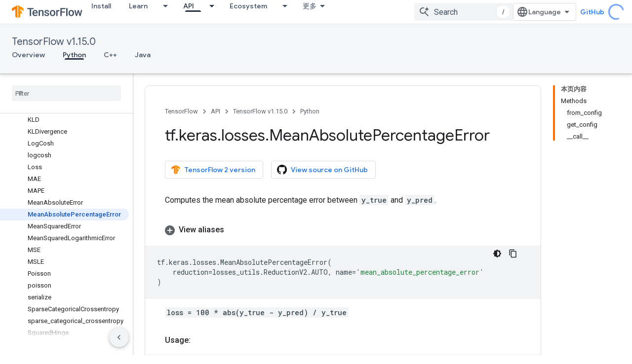

--- FILE ---
content_type: text/javascript
request_url: https://www.gstatic.cn/devrel-devsite/prod/v6ce5ad94ac0a1c072d578cadf6a262564d4db6394dfb1362f0f1b3d58402d88d/js/devsite_devsite_tabs_module__zh_cn.js
body_size: -866
content:
(function(_ds){var window=this;try{customElements.define("devsite-tabs",_ds.vY)}catch(a){console.warn("devsite.app.customElement.DevsiteTabs",a)};})(_ds_www);


--- FILE ---
content_type: text/javascript
request_url: https://www.gstatic.cn/devrel-devsite/prod/v6ce5ad94ac0a1c072d578cadf6a262564d4db6394dfb1362f0f1b3d58402d88d/js/devsite_devsite_code_module__zh_cn.js
body_size: -853
content:
(function(_ds){var window=this;try{customElements.define("devsite-code",_ds.iW)}catch(a){console.warn("devsite.app.customElement.DevsiteCode",a)};})(_ds_www);


--- FILE ---
content_type: text/javascript
request_url: https://www.gstatic.cn/devrel-devsite/prod/v6ce5ad94ac0a1c072d578cadf6a262564d4db6394dfb1362f0f1b3d58402d88d/js/devsite_devsite_heading_link_module__zh_cn.js
body_size: -866
content:
(function(_ds){var window=this;var gta=function(a){return(0,_ds.P)('<span class="devsite-heading" role="heading" aria-level="'+_ds.S(a.level)+'"></span>')},hta=function(a){const b=a.id;a=a.label;return(0,_ds.P)('<button type="button" class="devsite-heading-link button-flat material-icons" aria-label="'+_ds.S(a)+'" data-title="'+_ds.S(a)+'" data-id="'+_ds.S(b)+'"></button>')};var g4=async function(a){a.m=Array.from(document.querySelectorAll("h1.add-link[id],h2:not(.no-link)[id],h3:not(.no-link)[id],h4:not(.no-link)[id],h5:not(.no-link)[id],h6:not(.no-link)[id]"));const b=await _ds.u();for(const c of a.m)try{b.registerIntersectionForElement(c,()=>{if(!c.querySelector(".devsite-heading-link")&&(c.classList.contains("add-link")||!(document.body.getAttribute("layout")==="full"||_ds.nn(c,"devsite-dialog",null,3)||_ds.nn(c,"devsite-selector",null,6)||_ds.nn(c,"table",null,4)))){var d=
c.textContent||c.dataset.text;if(d&&c.id){const e="\u590d\u5236\u6307\u5411\u6b64\u90e8\u5206\u7684\u94fe\u63a5\uff1a"+d,f=_ds.jt(gta,{level:c.tagName[1]});for(const g of Array.from(c.childNodes))f.append(g);c.append(f);d=_ds.jt(hta,{id:c.id,label:d?e:"\u590d\u5236\u6307\u5411\u6b64\u90e8\u5206\u7684\u94fe\u63a5"});c.appendChild(d);c.setAttribute("role","presentation")}}b.unregisterIntersectionForElement(c)})}catch(d){}},jta=function(a){a.eventHandler.listen(document.body,"devsite-page-changed",()=>
{g4(a)});a.eventHandler.listen(document,"click",b=>{b=b.target;if(b.classList.contains("devsite-heading-link")){var c=_ds.nn(b,"devsite-expandable",null,3),d=c?c.id:b.dataset.id;d&&(c=_ds.B(),c.hash=d,d=document.createElement("div"),d.innerText=c.href,_ds.By(a,[d]),ita(a,b))}})},ita=async function(a,b){if(a.j){const c=b.getAttribute("aria-label");b.setAttribute("aria-label","\u6307\u5411\u6b64\u90e8\u5206\u7684\u94fe\u63a5\u5df2\u590d\u5236\u5230\u526a\u8d34\u677f");_ds.Yp(a.eventHandler,a.j,_ds.qn,
()=>{_ds.Yp(a.eventHandler,a.j,_ds.qn,()=>{b.setAttribute("aria-label",c)})})}},kta=class extends _ds.im{constructor(){super();this.eventHandler=new _ds.C;this.j=null;this.m=[]}async connectedCallback(){await g4(this);jta(this);this.j=document.querySelector("devsite-snackbar")}async disconnectedCallback(){const a=await _ds.u();for(const b of this.m)a.unregisterIntersectionForElement(b);_ds.D(this.eventHandler)}};try{customElements.define("devsite-heading-link",kta)}catch(a){console.warn("Unrecognized DevSite custom element - DevsiteHeadingLink",a)};})(_ds_www);


--- FILE ---
content_type: text/javascript
request_url: https://www.gstatic.cn/devrel-devsite/prod/v6ce5ad94ac0a1c072d578cadf6a262564d4db6394dfb1362f0f1b3d58402d88d/js/devsite_app_module__zh_cn.js
body_size: 58447
content:
var _ds_www={};(function(_ds){var window=this;/*

 Copyright The Closure Library Authors.
 SPDX-License-Identifier: Apache-2.0
*/
/*

 Copyright Google LLC
 SPDX-License-Identifier: Apache-2.0
*/
var ba,ea,pa,Da,Ea,Fa,Ha,Na,Oa,Ra,lb,rb,pb,vb,Ab,Gb,Ib,Jb,Lb,Mb,Qb,Vb,Wb,Xb,Zb,$b,ac,dc,lc,mc,tc,wc,yc,Ac,zc,Bc,Cc,Dc,xc,Ec,Fc,Gc,Ic,Jc,Xc,ad,fd,hd,jd,md,nd,od,pd,qd,td,rd,xd,yd,zd,Bd,Cd,Dd,Ed,wd,Fd,Jd,Nd,Pd,Ud,Wd,Vd,ce,fe,ee,je,he,ie,Ad,ne,oe,pe,qe,ve,re,te,xe,Ae,Ge,He,Ie,Je,Le,ue,Pe,Qe,Ue,Re,Ve,We,cf,ff,mf,nf,of,tf,uf,wf,xf,Ef,Hf,Pf,Xf,Yf,qg,ug,xg,Cg,Dg,Eg,Fg,Gg,Hg,Ng,Yg,Xg,$g,bh,ch,dh,nh,rh,vh,wh,zh,Bh,Ch,Gh,Hh,Ih,Jh,Lh,Mh,Kh;
_ds.aa=function(a,b){if(Error.captureStackTrace)Error.captureStackTrace(this,_ds.aa);else{const c=Error().stack;c&&(this.stack=c)}a&&(this.message=String(a));b!==void 0&&(this.cause=b)};ba=function(a,b){a=a.split("%s");let c="";const d=a.length-1;for(let e=0;e<d;e++)c+=a[e]+(e<b.length?b[e]:"%s");_ds.aa.call(this,c+a[d])};
ea=function(a){if(ca)a=(da||(da=new TextEncoder)).encode(a);else{let c=0;const d=new Uint8Array(3*a.length);for(let e=0;e<a.length;e++){var b=a.charCodeAt(e);if(b<128)d[c++]=b;else{if(b<2048)d[c++]=b>>6|192;else{if(b>=55296&&b<=57343){if(b<=56319&&e<a.length){const f=a.charCodeAt(++e);if(f>=56320&&f<=57343){b=(b-55296)*1024+f-56320+65536;d[c++]=b>>18|240;d[c++]=b>>12&63|128;d[c++]=b>>6&63|128;d[c++]=b&63|128;continue}else e--}b=65533}d[c++]=b>>12|224;d[c++]=b>>6&63|128}d[c++]=b&63|128}}a=c===d.length?
d:d.subarray(0,c)}return a};_ds.ia=function(a){_ds.ha.setTimeout(()=>{throw a;},0)};_ds.ja=function(a,b){const c=a.length-b.length;return c>=0&&a.indexOf(b,c)==c};_ds.ka=function(a){return/^[\s\xa0]*$/.test(a)};_ds.ma=function(a,b){return a.indexOf(b)!=-1};
_ds.ta=function(a,b){let c=0;a=(0,_ds.na)(String(a)).split(".");b=(0,_ds.na)(String(b)).split(".");const d=Math.max(a.length,b.length);for(let g=0;c==0&&g<d;g++){var e=a[g]||"",f=b[g]||"";do{e=/(\d*)(\D*)(.*)/.exec(e)||["","","",""];f=/(\d*)(\D*)(.*)/.exec(f)||["","","",""];if(e[0].length==0&&f[0].length==0)break;c=pa(e[1].length==0?0:parseInt(e[1],10),f[1].length==0?0:parseInt(f[1],10))||pa(e[2].length==0,f[2].length==0)||pa(e[2],f[2]);e=e[3];f=f[3]}while(c==0)}return c};
pa=function(a,b){return a<b?-1:a>b?1:0};_ds.ua=function(){var a=_ds.ha.navigator;return a&&(a=a.userAgent)?a:""};Da=function(a){if(!xa||!Ca)return!1;for(let b=0;b<Ca.brands.length;b++){const {brand:c}=Ca.brands[b];if(c&&_ds.ma(c,a))return!0}return!1};Ea=function(a){return _ds.ma(_ds.ua(),a)};Fa=function(){return xa?!!Ca&&Ca.brands.length>0:!1};Ha=function(){return Fa()?!1:Ea("Opera")};_ds.Ia=function(){return Ea("Firefox")||Ea("FxiOS")};
Na=function(){return Fa()?Da("Chromium"):(Ea("Chrome")||Ea("CriOS"))&&!(Fa()?0:Ea("Edge"))||Ea("Silk")};Oa=function(){return xa?!!Ca&&!!Ca.platform:!1};_ds.Pa=function(){return Oa()?Ca.platform==="Android":Ea("Android")};Ra=function(){return Ea("iPhone")&&!Ea("iPod")&&!Ea("iPad")};_ds.Ta=function(){return Ra()||Ea("iPad")||Ea("iPod")};_ds.Za=function(){return Oa()?Ca.platform==="macOS":Ea("Macintosh")};_ds.$a=function(){return Oa()?Ca.platform==="Windows":Ea("Windows")};
_ds.ab=function(){return Oa()?Ca.platform==="Chrome OS":Ea("CrOS")};_ds.bb=function(a){return a[a.length-1]};_ds.cb=function(a,b){const c=a.length,d=typeof a==="string"?a.split(""):a;for(let e=0;e<c;e++)if(e in d&&b.call(void 0,d[e],e,a))return e;return-1};_ds.gb=function(a,b){return eb(a,b)>=0};_ds.jb=function(a,b){b=eb(a,b);let c;(c=b>=0)&&Array.prototype.splice.call(a,b,1);return c};_ds.kb=function(a){const b=a.length;if(b>0){const c=Array(b);for(let d=0;d<b;d++)c[d]=a[d];return c}return[]};
_ds.mb=function(a,b,c,d){Array.prototype.splice.apply(a,lb(arguments,1))};lb=function(a,b,c){return arguments.length<=2?Array.prototype.slice.call(a,b):Array.prototype.slice.call(a,b,c)};rb=function(a,b){a.sort(b||pb)};_ds.sb=function(a,b){const c=Array(a.length);for(let e=0;e<a.length;e++)c[e]={index:e,value:a[e]};const d=b||pb;rb(c,function(e,f){return d(e.value,f.value)||e.index-f.index});for(b=0;b<a.length;b++)a[b]=c[b].value};
_ds.wb=function(a,b,c){if(!_ds.tb(a)||!_ds.tb(b)||a.length!=b.length)return!1;const d=a.length;c=c||vb;for(let e=0;e<d;e++)if(!c(a[e],b[e]))return!1;return!0};pb=function(a,b){return a>b?1:a<b?-1:0};vb=function(a,b){return a===b};_ds.xb=function(a){const b=Math.random;for(let c=a.length-1;c>0;c--){const d=Math.floor(b()*(c+1)),e=a[c];a[c]=a[d];a[d]=e}};Ab=function(a){return zb[a]||""};
Gb=function(a){if(!Bb)return Cb(a);a=Eb.test(a)?a.replace(Eb,Ab):a;a=atob(a);const b=new Uint8Array(a.length);for(let c=0;c<a.length;c++)b[c]=a.charCodeAt(c);return b};Ib=function(a){return Hb&&a!=null&&a instanceof Uint8Array};Jb=function(a,b){const c=a.length;if(c!==b.length)return!1;for(let d=0;d<c;d++)if(a[d]!==b[d])return!1;return!0};Lb=function(a){if(a!==Kb)throw Error("illegal external caller");};
Mb=function(a,b){a.__closure__error__context__984382||(a.__closure__error__context__984382={});a.__closure__error__context__984382.severity=b};_ds.Nb=function(a){a=Error(a);Mb(a,"warning");return a};_ds.Pb=function(a,b){if(a!=null){var c;var d=(c=Ob)!=null?c:Ob={};c=d[a]||0;c>=b||(d[a]=c+1,a=Error(),Mb(a,"incident"),_ds.ia(a))}};Qb=function(a,b,c=!1){return typeof Symbol==="function"&&typeof Symbol()==="symbol"?c&&Symbol.for&&a?Symbol.for(a):a!=null?Symbol(a):Symbol():b};
Vb=function(a,b){_ds.Rb||_ds.Sb in a||Tb(a,Ub);a[_ds.Sb]|=b};Wb=function(a,b){_ds.Rb||_ds.Sb in a||Tb(a,Ub);a[_ds.Sb]=b};Xb=function(a){if(4&a)return 512&a?512:1024&a?1024:0};_ds.Yb=function(a){Vb(a,34);return a};Zb=function(a){Vb(a,8192);return a};$b=function(a){Vb(a,32);return a};ac=function(){return typeof BigInt==="function"};dc=function(a){return a[bc]===cc};_ds.hc=function(a,b){return b===void 0?a.j!==fc&&!!(2&(a.bb[_ds.Sb]|0)):!!(2&b)&&a.j!==fc};
_ds.kc=function(a,b){if(a!=null)if(typeof a==="string")a=a?new ic(a,Kb):_ds.jc();else if(a.constructor!==ic)if(Ib(a))a=a.length?new ic(new Uint8Array(a),Kb):_ds.jc();else{if(!b)throw Error();a=void 0}return a};lc=function(a,b,c){const d=b&128?0:-1,e=a.length;var f;if(f=!!e)f=a[e-1],f=f!=null&&typeof f==="object"&&f.constructor===Object;const g=e+(f?-1:0);for(b=b&128?1:0;b<g;b++)c(b-d,a[b]);if(f){a=a[e-1];for(const h in a)!isNaN(h)&&c(+h,a[h])}};mc=function(a){a.jL=!0;return a};
_ds.nc=function(){var a=Element;return mc(b=>b instanceof a)};_ds.sc=function(a){var b=a;if(oc(b)){if(!/^\s*(?:-?[1-9]\d*|0)?\s*$/.test(b))throw Error(String(b));}else if(pc(b)&&!Number.isSafeInteger(b))throw Error(String(b));return qc?BigInt(a):a=rc(a)?a?"1":"0":oc(a)?a.trim()||"0":String(a)};tc=function(a,b){if(a.length>b.length)return!1;if(a.length<b.length||a===b)return!0;for(let c=0;c<a.length;c++){const d=a[c],e=b[c];if(d>e)return!1;if(d<e)return!0}};
wc=function(a){const b=a>>>0;uc=b;vc=(a-b)/4294967296>>>0};yc=function(a){if(a<0){wc(0-a);const [b,c]=xc(uc,vc);uc=b>>>0;vc=c>>>0}else wc(a)};Ac=function(a,b){const c=b*4294967296+(a>>>0);return Number.isSafeInteger(c)?c:zc(a,b)};
zc=function(a,b){b>>>=0;a>>>=0;if(b<=2097151)var c=""+(4294967296*b+a);else ac()?c=""+(BigInt(b)<<BigInt(32)|BigInt(a)):(c=(a>>>24|b<<8)&16777215,b=b>>16&65535,a=(a&16777215)+c*6777216+b*6710656,c+=b*8147497,b*=2,a>=1E7&&(c+=a/1E7>>>0,a%=1E7),c>=1E7&&(b+=c/1E7>>>0,c%=1E7),c=b+Bc(c)+Bc(a));return c};Bc=function(a){a=String(a);return"0000000".slice(a.length)+a};
Cc=function(){var a=uc,b=vc;if(b&2147483648)if(ac())a=""+(BigInt(b|0)<<BigInt(32)|BigInt(a>>>0));else{const [c,d]=xc(a,b);a="-"+zc(c,d)}else a=zc(a,b);return a};
Dc=function(a){if(a.length<16)yc(Number(a));else if(ac())a=BigInt(a),uc=Number(a&BigInt(4294967295))>>>0,vc=Number(a>>BigInt(32)&BigInt(4294967295));else{const b=+(a[0]==="-");vc=uc=0;const c=a.length;for(let d=0+b,e=(c-b)%6+b;e<=c;d=e,e+=6){const f=Number(a.slice(d,e));vc*=1E6;uc=uc*1E6+f;uc>=4294967296&&(vc+=Math.trunc(uc/4294967296),vc>>>=0,uc>>>=0)}if(b){const [d,e]=xc(uc,vc);uc=d;vc=e}}};xc=function(a,b){b=~b;a?a=~a+1:b+=1;return[a,b]};Ec=function(a){return Array.prototype.slice.call(a)};
Fc=function(a,b=`unexpected value ${a}!`){throw Error(b);};Gc=function(a){if(a==null||typeof a==="number")return a;if(a==="NaN"||a==="Infinity"||a==="-Infinity")return Number(a)};Ic=function(a){if(typeof a!=="boolean")throw Error(`Expected boolean but got ${_ds.Hc(a)}: ${a}`);return a};Jc=function(a){if(a==null||typeof a==="boolean")return a;if(typeof a==="number")return!!a};_ds.Mc=function(a){switch(typeof a){case "bigint":return!0;case "number":return Kc(a);case "string":return Lc.test(a);default:return!1}};
_ds.Nc=function(a){if(!Kc(a))throw _ds.Nb("enum");return a|0};_ds.Oc=function(a){return a==null?a:Kc(a)?a|0:void 0};_ds.Pc=function(a){if(typeof a!=="number")throw _ds.Nb("int32");if(!Kc(a))throw _ds.Nb("int32");return a|0};_ds.Rc=function(a){if(a==null)return a;if(typeof a==="string"&&a)a=+a;else if(typeof a!=="number")return;return Kc(a)?a|0:void 0};_ds.Sc=function(a){if(a==null)return a;if(typeof a==="string"&&a)a=+a;else if(typeof a!=="number")return;return Kc(a)?a>>>0:void 0};
_ds.Wc=function(a){if(a!=null)a:{if(!_ds.Mc(a))throw _ds.Nb("int64");switch(typeof a){case "string":a=_ds.Tc(a);break a;case "bigint":a=_ds.sc((0,_ds.Uc)(64,a));break a;default:a=_ds.Vc(a)}}return a};Xc=function(a){const b=a.length;if(a[0]==="-"?b<20||b===20&&a<="-9223372036854775808":b<19||b===19&&a<="9223372036854775807")return a;Dc(a);return Cc()};
_ds.Vc=function(a){a=Yc(a);if(!Zc(a)){yc(a);var b=uc,c=vc;if(a=c&2147483648)b=~b+1>>>0,c=~c>>>0,b==0&&(c=c+1>>>0);b=Ac(b,c);a=typeof b==="number"?a?-b:b:a?"-"+b:b}return a};_ds.$c=function(a){a=Yc(a);a>=0&&Zc(a)||(yc(a),a=Ac(uc,vc));return a};ad=function(a){a=Yc(a);Zc(a)?a=String(a):(yc(a),a=Cc());return a};_ds.Tc=function(a){var b=Yc(Number(a));if(Zc(b))return String(b);b=a.indexOf(".");b!==-1&&(a=a.substring(0,b));return Xc(a)};
_ds.bd=function(a){var b=Yc(Number(a));if(Zc(b)&&b>=0)return String(b);b=a.indexOf(".");b!==-1&&(a=a.substring(0,b));a[0]==="-"?b=!1:(b=a.length,b=b<20?!0:b===20&&a<="18446744073709551615");b||(Dc(a),a=zc(uc,vc));return a};_ds.cd=function(a,b=!1){const c=typeof a;if(a==null)return a;if(c==="bigint")return String((0,_ds.Uc)(64,a));if(_ds.Mc(a))return c==="string"?_ds.Tc(a):b?ad(a):_ds.Vc(a)};
fd=function(a){if(a==null)return a;const b=typeof a;if(b==="bigint")return String((0,_ds.Uc)(64,a));if(_ds.Mc(a)){if(b==="string")return _ds.Tc(a);if(b==="number")return _ds.Vc(a)}};hd=function(a){if(a==null)return a;const b=typeof a;if(b==="bigint")return String((0,_ds.gd)(64,a));if(_ds.Mc(a)){if(b==="string")return _ds.bd(a);if(b==="number")return _ds.$c(a)}};_ds.id=function(a){if(typeof a!=="string")throw Error();return a};jd=function(a){if(a!=null&&typeof a!=="string")throw Error();return a};
_ds.kd=function(a){return a==null||typeof a==="string"?a:void 0};md=function(a,b,c,d){if(a!=null&&dc(a))return a;if(!Array.isArray(a))return c?d&2?((a=b[ld])||(a=new b,_ds.Yb(a.bb),a=b[ld]=a),b=a):b=new b:b=void 0,b;c=a[_ds.Sb]|0;d=c|d&32|d&2;d!==c&&Wb(a,d);return new b(a)};nd=function(a,b,c){if(b)return _ds.id(a);let d;return(d=_ds.kd(a))!=null?d:c?"":void 0};od=function(a){return a};pd=function(a,b){if(typeof b==="string")try{b=Gb(b)}catch(c){return!1}return Ib(b)&&Jb(a,b)};
qd=function(a){switch(a){case "bigint":case "string":case "number":return!0;default:return!1}};_ds.sd=function(a,b){if(dc(a))a=a.bb;else if(!Array.isArray(a))return!1;if(dc(b))b=b.bb;else if(!Array.isArray(b))return!1;return rd(a,b,void 0,2)};td=function(a,b,c){return rd(a,b,c,0)};
rd=function(a,b,c,d){if(a===b||a==null&&b==null)return!0;if(a instanceof Map)return ud(a,b,c);if(b instanceof Map)return ud(b,a,c);if(a==null||b==null)return!1;if(a instanceof ic)return vd(a,b);if(b instanceof ic)return vd(b,a);if(Ib(a))return pd(a,b);if(Ib(b))return pd(b,a);var e=typeof a,f=typeof b;if(e!=="object"||f!=="object")return Number.isNaN(a)||Number.isNaN(b)?String(a)===String(b):qd(e)&&qd(f)?""+a===""+b:e==="boolean"&&f==="number"||e==="number"&&f==="boolean"?!a===!b:!1;if(dc(a)||dc(b))return _ds.sd(a,
b);if(a.constructor!=b.constructor)return!1;if(a.constructor===Array){f=a[_ds.Sb]|0;var g=b[_ds.Sb]|0,h=a.length,k=b.length,l=Math.max(h,k);e=(f|g|64)&128?0:-1;if(d===1||(f|g)&1)d=1;else if((f|g)&8192)return wd(a,b);f=h&&a[h-1];g=k&&b[k-1];f!=null&&typeof f==="object"&&f.constructor===Object||(f=null);g!=null&&typeof g==="object"&&g.constructor===Object||(g=null);h=h-e-+!!f;k=k-e-+!!g;for(var m=0;m<l;m++)if(!xd(m-e,a,f,h,b,g,k,e,c,d))return!1;if(f)for(var n in f){d=a;l=f;m=h;var q=b,r=g,y=k,H=e,M=
c;const O=+n;if(!(!Number.isFinite(O)||O<m||O<y||xd(O,d,l,m,q,r,y,H,M,2)))return!1}if(g)for(let O in g)if((n=f&&O in f)||(n=a,d=f,l=h,m=b,q=g,r=k,y=e,H=c,M=+O,n=!Number.isFinite(M)||M<l||M<r?!0:xd(M,n,d,l,m,q,r,y,H,2)),!n)return!1;return!0}if(a.constructor===Object)return td([a],[b]);throw Error();};
xd=function(a,b,c,d,e,f,g,h,k,l){b=yd(a,b,c,d,h);e=yd(a,e,f,g,h);if(e==null&&(!Array.isArray(b)||b.length?0:(b[_ds.Sb]|0)&1)||b==null&&(!Array.isArray(e)||e.length?0:(e[_ds.Sb]|0)&1))return!0;a=l===1?k:k==null?void 0:k.j(a);return rd(b,e,a,0)};yd=function(a,b,c,d,e){let f;return(f=a<d?b[a+e]:void 0)!=null?f:c==null?void 0:c[a]};zd=function(a){return a};Bd=function(a,b,c,d,e,f){a=md(a,d,c,f);e&&(a=Ad(a));return a};
Cd=function(a,b,c){if(a.size!=b.size)return!1;let d=!0;a.forEach((e,f)=>{td(e,b.get(f),c==null?void 0:c.j(2))||(d=!1)});return d};Dd=function(a,b){if(!Array.isArray(a)||!Array.isArray(b))return 0;a=""+a[0];b=""+b[0];return a===b?0:a<b?-1:1};
Ed=function(a,b,c){if(b==null)return a.size===0;if(!Array.isArray(b)||a.size>b.length)return!1;b=Ec(b);Array.prototype.sort.call(b,Dd);let d=0,e=void 0;for(let f=b.length-1;f>=0;f--){const g=b[f];if(!g||!Array.isArray(g)||g.length!==2)return!1;const h=g[0];if(h===e)continue;let k;if(!td(a.get(h),g[1],(k=c)==null?void 0:k.j(2)))return!1;e=h;d++}return d===a.size};
wd=function(a,b){if(!Array.isArray(a)||!Array.isArray(b))return!1;a=Ec(a);b=Ec(b);Array.prototype.sort.call(a,Dd);Array.prototype.sort.call(b,Dd);const c=a.length,d=b.length;if(c===0&&d===0)return!0;let e=0,f=0;for(;e<c&&f<d;){let g,h=a[e];if(!Array.isArray(h))return!1;let k=h[0];for(;e<c-1&&td((g=a[e+1])[0],k);)e++,h=g;let l,m=b[f];if(!Array.isArray(m))return!1;let n=m[0];for(;f<d-1&&td((l=b[f+1])[0],n);)f++,m=l;if(!td(k,n)||!td(h[1],m[1]))return!1;e++;f++}return e>=c&&f>=d};
Fd=function(a){return[a,this.get(a)]};Jd=function(){return Gd||(Gd=new Hd(_ds.Yb([]),void 0,void 0,void 0,Id))};Nd=function(a){const b=_ds.Kd(_ds.Md);return b?a[b]:void 0};Pd=function(a,b){b<100||_ds.Pb(Od,1)};
Ud=function(a,b,c,d){const e=d!==void 0;d=!!d;var f=_ds.Kd(_ds.Md),g;!e&&_ds.Rb&&f&&(g=a[f])&&Qd(g,Pd);f=[];var h=a.length;let k;g=4294967295;let l=!1;const m=!!(b&64),n=m?b&128?0:-1:void 0;if(!(b&1||(k=h&&a[h-1],k!=null&&typeof k==="object"&&k.constructor===Object?(h--,g=h):k=void 0,!m||b&128||e))){l=!0;var q;g=((q=Rd)!=null?q:od)(g-n,n,a,k,void 0)+n}b=void 0;for(q=0;q<h;q++){let y=a[q];if(y!=null&&(y=c(y,d))!=null)if(m&&q>=g){const H=q-n;var r=void 0;((r=b)!=null?r:b={})[H]=y}else f[q]=y}if(k)for(let y in k){r=
k[y];if(r==null||(r=c(r,d))==null)continue;h=+y;let H;if(m&&!Number.isNaN(h)&&(H=h+n)<g)f[H]=r;else{let M;((M=b)!=null?M:b={})[y]=r}}b&&(l?f.push(b):f[g]=b);e&&_ds.Kd(_ds.Md)&&(a=Nd(a))&&a instanceof Sd&&(f[_ds.Md]=Td(a));return f};Wd=function(a){a[0]=Vd(a[0]);a[1]=Vd(a[1]);return a};
Vd=function(a){switch(typeof a){case "number":return Number.isFinite(a)?a:""+a;case "bigint":return(0,_ds.Xd)(a)?Number(a):""+a;case "boolean":return a?1:0;case "object":if(Array.isArray(a)){var b=a[_ds.Sb]|0;return a.length===0&&b&1?void 0:Ud(a,b,Vd)}if(a!=null&&dc(a))return _ds.Yd(a);if(a instanceof ic){b=a.j;if(b==null)a="";else if(typeof b==="string")a=b;else{if(Bb){for(var c="",d=0,e=b.length-10240;d<e;)c+=String.fromCharCode.apply(null,b.subarray(d,d+=10240));c+=String.fromCharCode.apply(null,
d?b.subarray(d):b);b=btoa(c)}else{c===void 0&&(c=0);Zd();c=$d[c];d=Array(Math.floor(b.length/3));e=c[64]||"";let l=0,m=0;for(;l<b.length-2;l+=3){var f=b[l],g=b[l+1],h=b[l+2],k=c[f>>2];f=c[(f&3)<<4|g>>4];g=c[(g&15)<<2|h>>6];h=c[h&63];d[m++]=""+k+f+g+h}k=0;h=e;switch(b.length-l){case 2:k=b[l+1],h=c[(k&15)<<2]||e;case 1:b=b[l],d[m]=""+c[b>>2]+c[(b&3)<<4|k>>4]+h+e}b=d.join("")}a=a.j=b}return a}if(a instanceof Hd)return a=a.size!==0?a.ds(Wd):void 0,a;return}return a};
_ds.Yd=function(a){a=a.bb;return Ud(a,a[_ds.Sb]|0,Vd)};ce=function(a){switch(typeof a){case "boolean":return ae||(ae=[0,void 0,!0]);case "number":return a>0?void 0:a===0?be||(be=[0,void 0]):[-a,void 0];case "string":return[0,a];case "object":return a}};
fe=function(a,b,c,d=0){if(a==null){var e=32;c?(a=[c],e|=128):a=[];b&&(e=e&-16760833|(b&1023)<<14)}else{if(!Array.isArray(a))throw Error("narr");e=a[_ds.Sb]|0;if(de&&1&e)throw Error("rfarr");2048&e&&!(2&e)&&ee();if(e&256)throw Error("farr");if(e&64)return(e|d)!==e&&Wb(a,e|d),a;if(c&&(e|=128,c!==a[0]))throw Error("mid");a:{c=a;e|=64;var f=c.length;if(f){var g=f-1;const k=c[g];if(k!=null&&typeof k==="object"&&k.constructor===Object){b=e&128?0:-1;g-=b;if(g>=1024)throw Error("pvtlmt");for(var h in k)f=
+h,f<g&&(c[f+b]=k[h],delete k[h]);e=e&-16760833|(g&1023)<<14;break a}}if(b){h=Math.max(b,f-(e&128?0:-1));if(h>1024)throw Error("spvt");e=e&-16760833|(h&1023)<<14}}}Wb(a,e|64|d);return a};ee=function(){if(de)throw Error("carr");_ds.Pb(ge,5)};
je=function(a,b){if(typeof a!=="object")return a;if(Array.isArray(a)){var c=a[_ds.Sb]|0;return a.length===0&&c&1?void 0:he(a,c,b)}if(a!=null&&dc(a))return ie(a);if(a instanceof Hd){b=a.Dg;if(b&2)return a;if(!a.size)return;c=_ds.Yb(a.ds());if(a.dg)for(a=0;a<c.length;a++){const d=c[a];let e=d[1];e==null||typeof e!=="object"?e=void 0:e!=null&&dc(e)?e=ie(e):Array.isArray(e)?e=he(e,e[_ds.Sb]|0,!!(b&32)):e=void 0;d[1]=e}return c}if(a instanceof ic)return a};
he=function(a,b,c){if(b&2)return a;!c||4096&b||16&b?a=_ds.ke(a,b,!1,c&&!(b&16)):(Vb(a,34),b&4&&Object.freeze(a));return a};_ds.le=function(a,b,c){a=new a.constructor(b);c&&(a.j=fc);a.m=fc;return a};ie=function(a){const b=a.bb,c=b[_ds.Sb]|0;return _ds.hc(a,c)?a:_ds.me(a,b,c)?_ds.le(a,b):_ds.ke(b,c)};_ds.ke=function(a,b,c,d){d!=null||(d=!!(34&b));a=Ud(a,b,je,d);d=32;c&&(d|=2);b=b&16769217|d;Wb(a,b);return a};
Ad=function(a){const b=a.bb,c=b[_ds.Sb]|0;return _ds.hc(a,c)?_ds.me(a,b,c)?_ds.le(a,b,!0):new a.constructor(_ds.ke(b,c,!1)):a};ne=function(a){if(a.j!==fc)return!1;var b=a.bb;b=_ds.ke(b,b[_ds.Sb]|0);Vb(b,2048);a.bb=b;a.j=void 0;a.m=void 0;return!0};oe=function(a){if(!ne(a)&&_ds.hc(a,a.bb[_ds.Sb]|0))throw Error();};pe=function(a,b){b===void 0&&(b=a[_ds.Sb]|0);b&32&&!(b&4096)&&Wb(a,b|4096)};_ds.me=function(a,b,c){return c&2?!0:c&32&&!(c&4096)?(Wb(b,c|2),a.j=fc,!0):!1};
qe=function(a,b,c,d,e){const f=c+(e?0:-1);var g=a.length-1;if(g>=1+(e?0:-1)&&f>=g){const h=a[g];if(h!=null&&typeof h==="object"&&h.constructor===Object)return h[c]=d,b}if(f<=g)return a[f]=d,b;if(d!==void 0){let h;g=((h=b)!=null?h:b=a[_ds.Sb]|0)>>14&1023||536870912;c>=g?d!=null&&(a[g+(e?0:-1)]={[c]:d}):a[f]=d}return b};
_ds.we=function(a,b,c,d,e,f){let g=a.bb,h=g[_ds.Sb]|0;d=_ds.hc(a,h)?1:d;e=!!e||d===3;d===2&&ne(a)&&(g=a.bb,h=g[_ds.Sb]|0);a=re(g,b,f);let k=a===se?7:a[_ds.Sb]|0,l=te(k,h);var m=4&l?!1:!0;if(m){4&l&&(a=Ec(a),k=0,l=ue(l,h),h=qe(g,h,b,a,f));let n=0,q=0;for(;n<a.length;n++){const r=c(a[n]);r!=null&&(a[q++]=r)}q<n&&(a.length=q);c=(l|4)&-513;l=c&=-1025;l&=-4097}l!==k&&(Wb(a,l),2&l&&Object.freeze(a));return a=ve(a,l,g,h,b,f,d,m,e)};
ve=function(a,b,c,d,e,f,g,h,k){let l=b;g===1||(g!==4?0:2&b||!(16&b)&&32&d)?xe(b)||(b|=!a.length||h&&!(4096&b)||32&d&&!(4096&b||16&b)?2:256,b!==l&&Wb(a,b),Object.freeze(a)):(g===2&&xe(b)&&(a=Ec(a),l=0,b=ue(b,d),d=qe(c,d,e,a,f)),xe(b)||(k||(b|=16),b!==l&&Wb(a,b)));2&b||!(4096&b||16&b)||pe(c,d);return a};re=function(a,b,c){a=ye(a,b,c);return Array.isArray(a)?a:se};te=function(a,b){2&b&&(a|=2);return a|1};xe=function(a){return!!(2&a)&&!!(4&a)||!!(256&a)};_ds.ze=function(a){return _ds.kc(a,!0)};
Ae=function(a,b,c,d,e,f){!d&&ne(a)&&(b=a.bb,c=b[_ds.Sb]|0);var g=ye(b,e);a=!1;if(g==null){if(d)return Jd();g=[]}else if(g.constructor===Hd)if(g.Dg&2&&!d)g=g.ds();else return g;else Array.isArray(g)?a=!!((g[_ds.Sb]|0)&2):g=[];if(d){if(!g.length)return Jd();a||(a=!0,_ds.Yb(g))}else if(a){a=!1;Zb(g);d=Ec(g);for(g=0;g<d.length;g++){const h=d[g]=Ec(d[g]);Array.isArray(h[1])&&(h[1]=_ds.Yb(h[1]))}g=Zb(d)}!a&&c&32&&$b(g);f=new Hd(g,f,nd,void 0);c=qe(b,c,e,f);a||pe(b,c);return f};
_ds.Be=function(a,b,c){const d=a.bb,e=d[_ds.Sb]|0;return Ae(a,d,e,_ds.hc(a,e),b,c)};_ds.Ce=function(a,b,c){let d;const e=a.bb,f=e[_ds.Sb]|0;d=_ds.hc(a,f);a=Ae(a,e,f,d,b,c);!d&&c&&(a.Yy=!0);return a};
_ds.De=function(a,b,c,d){oe(a);const e=a.bb;let f=e[_ds.Sb]|0;if(c==null)return qe(e,f,b),a;let g=c===se?7:c[_ds.Sb]|0,h=g;var k=xe(g);let l=k||Object.isFrozen(c);k||(g=0);l||(c=Ec(c),h=0,g=ue(g,f),l=!1);g|=5;var m;k=(m=Xb(g))!=null?m:0;for(m=0;m<c.length;m++){const n=c[m],q=d(n,k);Object.is(n,q)||(l&&(c=Ec(c),h=0,g=ue(g,f),l=!1),c[m]=q)}g!==h&&(l&&(c=Ec(c),g=ue(g,f)),Wb(c,g));qe(e,f,b,c);return a};
_ds.Ee=function(a,b,c,d){oe(a);const e=a.bb;qe(e,e[_ds.Sb]|0,b,(d==="0"?Number(c)===0:c===d)?void 0:c);return a};Ge=function(a){if(_ds.Rb){var b;return(b=a[Fe])!=null?b:a[Fe]=new Map}if(Fe in a)return a[Fe];b=new Map;Object.defineProperty(a,Fe,{value:b});return b};He=function(a,b,c,d){let e=a.get(d);if(e!=null)return e;e=0;for(let f=0;f<d.length;f++){const g=d[f];ye(b,g)!=null&&(e!==0&&(c=qe(b,c,e)),e=g)}a.set(d,e);return e};
Ie=function(a,b,c,d,e){let f=!1;d=ye(a,d,e,g=>{const h=md(g,c,!1,b);f=h!==g&&h!=null;return h});if(d!=null)return f&&!_ds.hc(d)&&pe(a,b),d};
Je=function(a,b,c,d,e,f,g,h){var k=_ds.hc(a,c);f=k?1:f;g=!!g||f===3;k=h&&!k;(f===2||k)&&ne(a)&&(b=a.bb,c=b[_ds.Sb]|0);a=re(b,e);var l=a===se?7:a[_ds.Sb]|0,m=te(l,c);if(h=!(4&m)){var n=a,q=c;const r=!!(2&m);r&&(q|=2);let y=!r,H=!0,M=0,O=0;for(;M<n.length;M++){const R=md(n[M],d,!1,q);if(R instanceof d){if(!r){const G=_ds.hc(R);y&&(y=!G);H&&(H=G)}n[O++]=R}}O<M&&(n.length=O);m|=4;m=H?m&-4097:m|4096;m=y?m|8:m&-9}m!==l&&(Wb(a,m),2&m&&Object.freeze(a));if(k&&!(8&m||!a.length&&(f===1||(f!==4?0:2&m||!(16&
m)&&32&c)))){xe(m)&&(a=Ec(a),m=ue(m,c),c=qe(b,c,e,a));d=a;k=m;for(l=0;l<d.length;l++)n=d[l],m=Ad(n),n!==m&&(d[l]=m);k|=8;m=k=d.length?k|4096:k&-4097;Wb(a,m)}return a=ve(a,m,b,c,e,void 0,f,h,g)};Le=function(a){a==null&&(a=void 0);return a};ue=function(a,b){return a=(2&b?a|2:a&-3)&-273};_ds.Me=function(a,b,c,d,e,f,g,h){oe(a);b=_ds.we(a,b,f,2,!0,g);let k;f=(k=Xb(b===se?7:b[_ds.Sb]|0))!=null?k:0;if(h&&(typeof e!=="number"||e<0||e>b.length))throw Error();e!=void 0?b.splice(e,h,c(d,f)):b.push(c(d,f));return a};
Pe=function(a){if(typeof a==="string")return new Ne(Gb(a),!0);if(Array.isArray(a))return new Ne(new Uint8Array(a),!0);if(a.constructor===Uint8Array)return new Ne(a,!1);if(a.constructor===ArrayBuffer)return a=new Uint8Array(a),new Ne(a,!1);if(a.constructor===ic){const b=Oe(a)||new Uint8Array(0);return new Ne(b,!0,a)}if(a instanceof Uint8Array)return a=a.constructor===Uint8Array?a:new Uint8Array(a.buffer,a.byteOffset,a.byteLength),new Ne(a,!1);throw Error();};
Qe=function(){const a=class{constructor(){throw Error();}};Object.setPrototypeOf(a,a.prototype);return a};Ue=function(a,b,c,d,e){b=Re(b,d);b!=null&&(c=Se(a,c),e(b,a),Te(a,c))};
_ds.bf=function(a){var b=Ve,c=We,d=a[Xe];if(d)return d;d={};d.BK=a;d.Su=ce(a[0]);var e=a[1];let f=1;e&&e.constructor===Object&&(d.fA=e,e=a[++f],typeof e==="function"&&(d.WA=!0,Ye!=null||(Ye=e),Ze!=null||(Ze=a[f+1]),e=a[f+=2]));const g={};for(;e&&Array.isArray(e)&&e.length&&typeof e[0]==="number"&&e[0]>0;){for(var h=0;h<e.length;h++)g[e[h]]=e;e=a[++f]}for(h=1;e!==void 0;){typeof e==="number"&&(h+=e,e=a[++f]);let m;var k=void 0;e instanceof $e?m=e:(m=af,f--);let n;if((n=m)==null?0:n.m){e=a[++f];k=a;
var l=f;typeof e==="function"&&(e=e(),k[l]=e);k=e}e=a[++f];l=h+1;typeof e==="number"&&e<0&&(l-=e,e=a[++f]);for(;h<l;h++){const q=g[h];k?c(d,h,m,k,q):b(d,h,m,q)}}return a[Xe]=d};Re=function(a,b){if(a instanceof _ds.t)return a.bb;if(Array.isArray(a))return fe(a,b[0],b[1])};Ve=function(a,b,c){a[b]=c.j};We=function(a,b,c,d){let e,f;const g=c.j;a[b]=(h,k,l)=>g(h,k,l,f||(f=_ds.bf(d).Su),e||(e=cf(d)))};cf=function(a){let b=a[df];if(!b){const c=_ds.bf(a);b=(d,e)=>_ds.ef(d,e,c);a[df]=b}return b};
_ds.ef=function(a,b,c){lc(a,a[_ds.Sb]|0,(d,e)=>{if(e!=null){var f=ff(c,d);f?f(b,e,d):d<500||_ds.Pb(jf,3)}});(a=Nd(a))&&Qd(a,(d,e,f)=>{_ds.kf(b,b.j.end());for(d=0;d<f.length;d++)_ds.kf(b,Oe(f[d])||new Uint8Array(0))})};ff=function(a,b){var c=a[b];if(c)return c;if(c=a.fA)if(c=c[b]){c=Array.isArray(c)?c[0]instanceof $e?c:[lf,c]:[c,void 0];var d=c[0].j;if(c=c[1]){const e=cf(c),f=_ds.bf(c).Su;c=a.WA?Ze(f,e):(g,h,k)=>d(g,h,k,f,e)}else c=d;return a[b]=c}};
mf=function(a,b,c){if(Array.isArray(b)){var d=b[_ds.Sb]|0;if(d&4)return b;for(var e=0,f=0;e<b.length;e++){const g=a(b[e]);g!=null&&(b[f++]=g)}f<e&&(b.length=f);a=d|1;c&&(a=(a|4)&-1537);a!==d&&Wb(b,a);c&&a&2&&Object.freeze(b);return b}};nf=function(a,b){return new $e(a,b)};of=function(a,b){return new $e(a,b)};
tf=function(a,b,c){b=hd(b);if(b!=null){switch(typeof b){case "string":pf(b)}if(b!=null)switch(qf(a,c,0),typeof b){case "number":a=a.j;yc(b);rf(a,uc,vc);break;case "bigint":c=BigInt.asUintN(64,b);c=new sf(Number(c&BigInt(4294967295)),Number(c>>BigInt(32)));rf(a.j,c.m,c.j);break;default:c=pf(b),rf(a.j,c.m,c.j)}}};uf=function(a,b,c){b=Jc(b);b!=null&&(qf(a,c,0),a.j.j.push(b?1:0))};wf=function(a,b,c){b=_ds.kd(b);b!=null&&vf(a,c,ea(b))};xf=function(a,b,c,d,e){b=Re(b,d);b!=null&&(c=Se(a,c),e(b,a),Te(a,c))};
_ds.yf=function(a){return mc(b=>b instanceof a&&!_ds.hc(b))};_ds.Af=function(a){return b=>_ds.zf(a,b)};_ds.Bf=function(a){return new CustomEvent("devsite-analytics-observation",{detail:a,bubbles:!0,composed:!0})};_ds.Cf=function(a){return new CustomEvent("devsite-analytics-observation-cloudtrack",{detail:a,bubbles:!0,composed:!0})};Ef=function(){let a=null;if(!Df)return a;try{const b=c=>c;a=Df.createPolicy("goog#html",{createHTML:b,createScript:b,createScriptURL:b})}catch(b){}return a};
Hf=function(){Ff===void 0&&(Ff=Ef());return Ff};_ds.Jf=function(a){const b=Hf();a=b?b.createScriptURL(a):a;return new _ds.If(a)};_ds.Kf=function(a){if(a instanceof _ds.If)return a.j;throw Error("");};_ds.Mf=function(a){return a instanceof Lf};_ds.Nf=function(a){if(_ds.Mf(a))return a.j;throw Error("");};Pf=function(a){return new Of(b=>b.substr(0,a.length+1).toLowerCase()===a+":")};_ds.Rf=function(a,b=Qf){if(_ds.Mf(a))return a;for(let c=0;c<b.length;++c){const d=b[c];if(d instanceof Of&&d.isValid(a))return new Lf(a)}};
_ds.Tf=function(a){return _ds.Rf(a,Qf)||Sf};_ds.Vf=function(a){if(!Uf){a:{var b=document.createElement("a");try{b.href=a}catch(c){a=void 0;break a}a=b.protocol;a=a===":"||a===""?"https:":a}return a}try{b=new URL(a)}catch(c){return"https:"}return b.protocol};Xf=function(a){if(Wf.test(a))return a};Yf=function(a){return a instanceof Lf?_ds.Nf(a):Xf(a)};_ds.Zf=function(a,b){b=Yf(b);b!==void 0&&(a.href=b)};_ds.ag=function(a){const b=Hf();a=b?b.createHTML(a):a;return new _ds.$f(a)};
_ds.bg=function(a){if(a instanceof _ds.$f)return a.j;throw Error("");};_ds.cg=function(a,b,c,d){b=Yf(b);return b!==void 0?a.open(b,c,d):null};_ds.dg=function(a,b=document){let c;const d=(c=b.querySelector)==null?void 0:c.call(b,`${a}[nonce]`);return d==null?"":d.nonce||d.getAttribute("nonce")||""};_ds.eg=function(a,b){a.src=_ds.Kf(b);(b=_ds.dg("script",a.ownerDocument))&&a.setAttribute("nonce",b)};
_ds.fg=function(a,b){if(a.nodeType===1&&/^(script|style)$/i.test(a.tagName))throw Error("");a.innerHTML=_ds.bg(b)};_ds.hg=function(a,...b){const c=[a,...b];return(d,e,f)=>{_ds.gg(c,d,e,f)}};_ds.gg=function(a,b,c,d){if(a.length===0)throw Error("");a=a.map(f=>{if(f instanceof _ds.ig)f=f.j;else throw Error("");return f});const e=c.toLowerCase();if(a.every(f=>e.indexOf(f)!==0))throw Error(`Attribute "${c}" does not match any of the allowed prefixes.`);b.setAttribute(c,d)};
_ds.kg=function(a){if(a instanceof _ds.jg)return a.j;throw Error("");};_ds.lg=function(a,b){b=Yf(b);b!==void 0&&(a.href=b)};_ds.pg=function(a){var b=_ds.og().location;a=Yf(a);a!==void 0&&b.assign(a)};qg=function(a,b){return a.createContextualFragment(_ds.bg(b))};_ds.rg=function(a){return new _ds.ig(a[0].toLowerCase())};_ds.sg=function(a){if(a instanceof _ds.$f)return a;a=String(a).replace(/&/g,"&amp;").replace(/</g,"&lt;").replace(/>/g,"&gt;").replace(/"/g,"&quot;").replace(/'/g,"&apos;");return _ds.ag(a)};
ug=function(a){return _ds.tg(a)};_ds.tg=function(a){const b=_ds.sg("");return _ds.ag(a.map(c=>_ds.bg(_ds.sg(c))).join(_ds.bg(b).toString()))};xg=function(a){if(!vg.test(a))throw Error("");if(wg.indexOf(a.toUpperCase())!==-1)throw Error("");};_ds.Ag=function(a,b){var c;xg(a);let d=`<${a}`;b&&(d+=_ds.yg(b));Array.isArray(c)||(c=c===void 0?[]:[c]);zg.indexOf(a.toUpperCase())!==-1?d+=">":(b=ug(c.map(e=>e instanceof _ds.$f?e:_ds.sg(String(e)))),d+=">"+b.toString()+"</"+a+">");return _ds.ag(d)};
_ds.yg=function(a){var b="";const c=Object.keys(a);for(let f=0;f<c.length;f++){var d=c[f],e=a[d];if(!vg.test(d))throw Error("");if(e!==void 0&&e!==null){if(/^on./i.test(d))throw Error("");Bg.indexOf(d.toLowerCase())!==-1&&(e=_ds.Mf(e)?e.toString():Xf(String(e))||"about:invalid#zClosurez");e=`${d}="${_ds.sg(String(e))}"`;b+=" "+e}}return b};Cg=function(a){try{return new URL(a,window.document.baseURI)}catch(b){return new URL("about:invalid")}};
Dg=function(a,b){const c=b.createRange();c.selectNode(b.body);a=_ds.ag(a);return qg(c,a)};Eg=function(a){a=a.nodeName;return typeof a==="string"?a:"FORM"};Fg=function(a){a=a.nodeType;return a===1||typeof a!=="number"};Gg=function(a,b,c){a.setAttribute(b,c)};Hg=function(a){return a.wc.map(b=>{const c=b.Ep;return`${b.url}${c?` ${c}`:""}`}).join(" , ")};_ds.Kg=function(a){return _ds.Ig(_ds.Jg,a)};
_ds.Lg=function(a){const b=a.split(/[?#]/),c=/[?]/.test(a)?"?"+b[1]:"";return{hs:b[0],params:c,Yi:/[#]/.test(a)?"#"+(c?b[2]:b[1]):""}};_ds.Mg=function(a,...b){if(b.length===0)return _ds.Jf(a[0]);let c=a[0];for(let d=0;d<b.length;d++)c+=encodeURIComponent(b[d])+a[d+1];return _ds.Jf(c)};_ds.Og=function(a,b){a=_ds.Lg(_ds.Kf(a).toString());return Ng(a.hs,a.params,a.Yi,b)};
Ng=function(a,b,c,d){function e(g,h){g!=null&&(Array.isArray(g)?g.forEach(k=>e(k,h)):(b+=f+encodeURIComponent(h)+"="+encodeURIComponent(g),f="&"))}let f=b.length?"&":"?";d.constructor===Object&&(d=Object.entries(d));Array.isArray(d)?d.forEach(g=>e(g[1],g[0])):d.forEach(e);return _ds.Jf(a+b+c)};_ds.Pg=function(a,b,c){for(const d in a)b.call(c,a[d],d,a)};_ds.Qg=function(a,b){const c={};for(const d in a)c[d]=b.call(void 0,a[d],d,a);return c};_ds.Rg=function(a){for(const b in a)return!1;return!0};
_ds.Sg=function(a,b){return a!==null&&b in a?a[b]:void 0};
_ds.Tg=function(a){if(!a||typeof a!=="object")return a;if(typeof a.clone==="function")return a.clone();if(typeof Map!=="undefined"&&a instanceof Map)return new Map(a);if(typeof Set!=="undefined"&&a instanceof Set)return new Set(a);if(a instanceof Date)return new Date(a.getTime());const b=Array.isArray(a)?[]:typeof ArrayBuffer!=="function"||typeof ArrayBuffer.isView!=="function"||!ArrayBuffer.isView(a)||a instanceof DataView?{}:new a.constructor(a.length);for(const c in a)b[c]=_ds.Tg(a[c]);return b};
_ds.Vg=function(a,b){let c,d;for(let e=1;e<arguments.length;e++){d=arguments[e];for(c in d)a[c]=d[c];for(let f=0;f<Ug.length;f++)c=Ug[f],Object.prototype.hasOwnProperty.call(d,c)&&(a[c]=d[c])}};_ds.Wg=function(a){const b=arguments.length;if(b==1&&Array.isArray(arguments[0]))return _ds.Wg.apply(null,arguments[0]);const c={};for(let d=0;d<b;d++)c[arguments[d]]=!0;return c};Yg=function(a){a=Xg(a);return _ds.ag(a)};Xg=function(a){return a===null?"null":a===void 0?"undefined":a};
$g=function(a,b){var c=Zg[a];if(c!==void 0&&(!c.rejectAt||Date.now()<=c.rejectAt+3E5))return c.p;c=new Promise((e,f)=>{b.onload=()=>e(b);b.onerror=g=>{b.parentNode&&b.parentNode.removeChild(b);f(g)};document.head.appendChild(b)});const d={rejectAt:0,p:c};c.catch(()=>d.rejectAt=+new Date);Zg[a]=d;return c};bh=async function(a){await ah();return a.end()};ch=function(a){document.body.dispatchEvent(_ds.Bf(Object.assign({},a,{nonInteraction:!0})))};
dh=async function(a){a=await bh(a);ch(Object.assign({},{action:"upgradeElements",category:"Page Performance",label:"Paint Performance",nonInteraction:!0},{value:a}))};_ds.kh=async function(){eh&&await eh.promise;eh=new _ds.jh};_ds.lh=function(){eh&&(eh.resolve(),eh=null)};_ds.mh=function(a){a&&typeof a.dispose=="function"&&a.dispose()};nh=function(a){this.src=a;this.j={};this.m=0};rh=function(){let a;for(;a=oh.remove();){try{a.j.call(a.scope)}catch(b){_ds.ia(b)}ph.put(a)}qh=!1};
_ds.uh=function(a,b,c){_ds.sh.call(this);this.ra=c!=null?(0,_ds.th)(a,c):a;this.qa=b;this.oa=(0,_ds.th)(this.Hw,this);this.m=!1;this.ea=0;this.o=this.j=null;this.ma=[]};vh=function(a,b,c,d){this.top=a;this.right=b;this.bottom=c;this.left=d};
wh=function(a){switch(a){case "color-scheme--dark":document.body.classList.remove("color-scheme--light");document.body.classList.add("color-scheme--dark");break;case "color-scheme--light":document.body.classList.remove("color-scheme--dark");document.body.classList.add("color-scheme--light");break;default:Fc(a,"unexpected color scheme!")}};
zh=function(a){if(a!==0&&a!==30){var b=[];for(const c of _ds.xh)b.push(`tenant--${c.toLowerCase()}`);document.body.classList.remove(...b);(a=_ds.yh.get(`${a}`))&&document.body.classList.add(`tenant--${a.toLowerCase()}`)}};_ds.Ah=function(){return document.body.classList.contains("viewport--mobile")?"viewport--mobile":document.body.classList.contains("viewport--tablet")?"viewport--tablet":document.body.classList.contains("viewport--desktop")?"viewport--desktop":""};
Bh=function(a){switch(a){case "viewport--mobile":document.body.classList.remove("viewport--tablet","viewport--desktop");document.body.classList.add("viewport--mobile");break;case "viewport--tablet":document.body.classList.remove("viewport--mobile","viewport--desktop");document.body.classList.add("viewport--tablet");break;case "viewport--desktop":document.body.classList.remove("viewport--mobile","viewport--tablet");document.body.classList.add("viewport--desktop");break;default:Fc(a,"unexpected viewport!");
return}document.body.dispatchEvent(new CustomEvent("devsite-viewport-change",{detail:{viewport:a},bubbles:!0}))};Ch=function(){return new Promise(a=>{setTimeout(a,0)})};_ds.Dh=function(a){this.j=a;this.m=null};_ds.Eh=function(){let a=null;try{a=_ds.ha.localStorage||null}catch(b){}_ds.Dh.call(this,a)};_ds.u=async function(){await DevsiteApp.whenReady();const a=Fh;if(!a)throw Error("No app controller found");return a};
Gh=typeof Object.defineProperties=="function"?Object.defineProperty:function(a,b,c){if(a==Array.prototype||a==Object.prototype)return a;a[b]=c.value;return a};Hh=function(a){a=["object"==typeof globalThis&&globalThis,a,"object"==typeof window&&window,"object"==typeof self&&self,"object"==typeof global&&global];for(var b=0;b<a.length;++b){var c=a[b];if(c&&c.Math==Math)return c}throw Error("Cannot find global object");};Ih=Hh(this);Jh="Int8 Uint8 Uint8Clamped Int16 Uint16 Int32 Uint32 Float32 Float64".split(" ");
Ih.BigInt64Array&&(Jh.push("BigInt64"),Jh.push("BigUint64"));Lh=function(a,b){if(b)for(var c=0;c<Jh.length;c++)Kh(Jh[c]+"Array.prototype."+a,b)};Mh=function(a,b){b&&Kh(a,b)};Kh=function(a,b){var c=Ih;a=a.split(".");for(var d=0;d<a.length-1;d++){var e=a[d];if(!(e in c))return;c=c[e]}a=a[a.length-1];d=c[a];b=b(d);b!=d&&b!=null&&Gh(c,a,{configurable:!0,writable:!0,value:b})};_ds.Nh=function(a){var b=0;return function(){return b<a.length?{done:!1,value:a[b++]}:{done:!0}}};
Mh("Symbol.asyncIterator",function(a){return a?a:Symbol("Symbol.asyncIterator")});_ds.Oh=function(a){this[Symbol.asyncIterator]=function(){return this};this[Symbol.iterator]=function(){return a};this.next=function(b){return Promise.resolve(a.next(b))};this["throw"]=function(b){return new Promise(function(c,d){var e=a["throw"];e!==void 0?c(e.call(a,b)):(c=a["return"],c!==void 0&&c.call(a),d(new TypeError("no `throw` method")))})};a["return"]!==void 0&&(this["return"]=function(b){return Promise.resolve(a["return"](b))})};
Mh("globalThis",function(a){return a||Ih});Mh("Symbol.dispose",function(a){return a?a:Symbol("Symbol.dispose")});Mh("Object.fromEntries",function(a){return a?a:function(b){var c={};if(!(Symbol.iterator in b))throw new TypeError(""+b+" is not iterable");b=b[Symbol.iterator].call(b);for(var d=b.next();!d.done;d=b.next()){d=d.value;if(Object(d)!==d)throw new TypeError("iterable for fromEntries should yield objects");c[d[0]]=d[1]}return c}});
Mh("String.prototype.replaceAll",function(a){return a?a:function(b,c){if(b instanceof RegExp&&!b.global)throw new TypeError("String.prototype.replaceAll called with a non-global RegExp argument.");return b instanceof RegExp?this.replace(b,c):this.replace(new RegExp(String(b).replace(/([-()\[\]{}+?*.$\^|,:#<!\\])/g,"\\$1").replace(/\x08/g,"\\x08"),"g"),c)}});
Mh("Promise.prototype.finally",function(a){return a?a:function(b){return this.then(function(c){return Promise.resolve(b()).then(function(){return c})},function(c){return Promise.resolve(b()).then(function(){throw c;})})}});Mh("Promise.allSettled",function(a){function b(d){return{status:"fulfilled",value:d}}function c(d){return{status:"rejected",reason:d}}return a?a:function(d){var e=this;d=Array.from(d,function(f){return e.resolve(f).then(b,c)});return e.all(d)}});
Mh("Array.prototype.flat",function(a){return a?a:function(b){b=b===void 0?1:b;var c=[];Array.prototype.forEach.call(this,function(d){Array.isArray(d)&&b>0?(d=Array.prototype.flat.call(d,b-1),c.push.apply(c,d)):c.push(d)});return c}});var Ph=function(a){a=Math.trunc(a)||0;a<0&&(a+=this.length);if(!(a<0||a>=this.length))return this[a]};Mh("Array.prototype.at",function(a){return a?a:Ph});Lh("at",function(a){return a?a:Ph});Mh("String.prototype.at",function(a){return a?a:Ph});
Mh("Array.prototype.flatMap",function(a){return a?a:function(b,c){var d=[];Array.prototype.forEach.call(this,function(e,f){e=b.call(c,e,f,this);Array.isArray(e)?d.push.apply(d,e):d.push(e)});return d}});var Sh,Uh,Vh,Xh,Yh;_ds.Qh=_ds.Qh||{};_ds.ha=this||self;Sh=function(a,b){var c=_ds.Rh("CLOSURE_FLAGS");a=c&&c[a];return a!=null?a:b};_ds.Rh=function(a,b){a=a.split(".");b=b||_ds.ha;for(var c=0;c<a.length;c++)if(b=b[a[c]],b==null)return null;return b};_ds.Hc=function(a){var b=typeof a;return b!="object"?b:a?Array.isArray(a)?"array":b:"null"};_ds.tb=function(a){var b=_ds.Hc(a);return b=="array"||b=="object"&&typeof a.length=="number"};
_ds.Th=function(a){var b=typeof a;return b=="object"&&a!=null||b=="function"};_ds.Wh=function(a){return Object.prototype.hasOwnProperty.call(a,Uh)&&a[Uh]||(a[Uh]=++Vh)};Uh="closure_uid_"+(Math.random()*1E9>>>0);Vh=0;Xh=function(a,b,c){return a.call.apply(a.bind,arguments)};
Yh=function(a,b,c){if(!a)throw Error();if(arguments.length>2){var d=Array.prototype.slice.call(arguments,2);return function(){var e=Array.prototype.slice.call(arguments);Array.prototype.unshift.apply(e,d);return a.apply(b,e)}}return function(){return a.apply(b,arguments)}};_ds.th=function(a,b,c){_ds.th=Function.prototype.bind&&Function.prototype.bind.toString().indexOf("native code")!=-1?Xh:Yh;return _ds.th.apply(null,arguments)};
_ds.Zh=function(a,b){var c=Array.prototype.slice.call(arguments,1);return function(){var d=c.slice();d.push.apply(d,arguments);return a.apply(this,d)}};_ds.$h=function(){return Date.now()};_ds.ci=function(a,b){a=a.split(".");for(var c=_ds.ha,d;a.length&&(d=a.shift());)a.length||b===void 0?c[d]&&c[d]!==Object.prototype[d]?c=c[d]:c=c[d]={}:c[d]=b};_ds.Kd=function(a){return a};
_ds.di=function(a,b){function c(){}c.prototype=b.prototype;a.xb=b.prototype;a.prototype=new c;a.prototype.constructor=a;a.base=function(d,e,f){for(var g=Array(arguments.length-2),h=2;h<arguments.length;h++)g[h-2]=arguments[h];return b.prototype[e].apply(d,g)}};_ds.v=function(a,b,c,d){var e=arguments.length,f=e<3?b:d===null?d=Object.getOwnPropertyDescriptor(b,c):d,g;if(Reflect&&typeof Reflect==="object"&&typeof Reflect.decorate==="function")f=Reflect.decorate(a,b,c,d);else for(var h=a.length-1;h>=0;h--)if(g=a[h])f=(e<3?g(f):e>3?g(b,c,f):g(b,c))||f;e>3&&f&&Object.defineProperty(b,c,f)};_ds.w=function(a,b){if(Reflect&&typeof Reflect==="object"&&typeof Reflect.metadata==="function")return Reflect.metadata(a,b)};_ds.di(_ds.aa,Error);_ds.aa.prototype.name="CustomError";var ei;_ds.di(ba,_ds.aa);ba.prototype.name="AssertionError";var da,ca=typeof TextEncoder!=="undefined";_ds.fi=function(a){return Array.prototype.map.call(a,function(b){b=b.toString(16);return b.length>1?b:"0"+b}).join("")};_ds.na=String.prototype.trim?function(a){return a.trim()}:function(a){return/^[\s\xa0]*([\s\S]*?)[\s\xa0]*$/.exec(a)[1]};_ds.gi=/&/g;_ds.hi=/</g;_ds.ii=/>/g;_ds.ji=/"/g;_ds.ki=/'/g;_ds.li=/\x00/g;_ds.mi=/[\x00&<>"']/;var xa,de;xa=Sh(610401301,!1);_ds.ni=Sh(1331761403,!1);de=Sh(748402147,!0);var Ca,oi=_ds.ha.navigator;Ca=oi?oi.userAgentData||null:null;var eb;eb=Array.prototype.indexOf?function(a,b){return Array.prototype.indexOf.call(a,b,void 0)}:function(a,b){if(typeof a==="string")return typeof b!=="string"||b.length!=1?-1:a.indexOf(b,0);for(let c=0;c<a.length;c++)if(c in a&&a[c]===b)return c;return-1};_ds.pi=Array.prototype.forEach?function(a,b){Array.prototype.forEach.call(a,b,void 0)}:function(a,b){const c=a.length,d=typeof a==="string"?a.split(""):a;for(let e=0;e<c;e++)e in d&&b.call(void 0,d[e],e,a)};
_ds.qi=Array.prototype.map?function(a,b){return Array.prototype.map.call(a,b,void 0)}:function(a,b){const c=a.length,d=Array(c),e=typeof a==="string"?a.split(""):a;for(let f=0;f<c;f++)f in e&&(d[f]=b.call(void 0,e[f],f,a));return d};_ds.ri=Array.prototype.some?function(a,b){return Array.prototype.some.call(a,b,void 0)}:function(a,b){const c=a.length,d=typeof a==="string"?a.split(""):a;for(let e=0;e<c;e++)if(e in d&&b.call(void 0,d[e],e,a))return!0;return!1};_ds.si=function(a){_ds.si[" "](a);return a};_ds.si[" "]=function(){};var Gi;_ds.ti=Ha();_ds.ui=Fa()?!1:Ea("Trident")||Ea("MSIE");_ds.vi=Ea("Edge");_ds.wi=Ea("Gecko")&&!(_ds.ma(_ds.ua().toLowerCase(),"webkit")&&!Ea("Edge"))&&!(Ea("Trident")||Ea("MSIE"))&&!Ea("Edge");_ds.xi=_ds.ma(_ds.ua().toLowerCase(),"webkit")&&!Ea("Edge");_ds.yi=_ds.xi&&Ea("Mobile");_ds.zi=_ds.Za();_ds.Ai=_ds.$a();_ds.Bi=_ds.Pa();_ds.Ci=Ra();_ds.Di=Ea("iPad");_ds.Ei=Ea("iPod");_ds.Fi=_ds.Ta();
a:{let a="";const b=function(){const c=_ds.ua();if(_ds.wi)return/rv:([^\);]+)(\)|;)/.exec(c);if(_ds.vi)return/Edge\/([\d\.]+)/.exec(c);if(_ds.ui)return/\b(?:MSIE|rv)[: ]([^\);]+)(\)|;)/.exec(c);if(_ds.xi)return/WebKit\/(\S+)/.exec(c);if(_ds.ti)return/(?:Version)[ \/]?(\S+)/.exec(c)}();b&&(a=b?b[1]:"");if(_ds.ui){var Hi;const c=_ds.ha.document;Hi=c?c.documentMode:void 0;if(Hi!=null&&Hi>parseFloat(a)){Gi=String(Hi);break a}}Gi=a}_ds.Ii=Gi;_ds.Ji=_ds.Ia();_ds.Ki=Ra()||Ea("iPod");_ds.Li=Ea("iPad");_ds.Mi=Ea("Android")&&!(Na()||_ds.Ia()||Ha()||Ea("Silk"));_ds.Ni=Na();_ds.Oi=Ea("Safari")&&!(Na()||(Fa()?0:Ea("Coast"))||Ha()||(Fa()?0:Ea("Edge"))||(Fa()?Da("Microsoft Edge"):Ea("Edg/"))||(Fa()?Da("Opera"):Ea("OPR"))||_ds.Ia()||Ea("Silk")||Ea("Android"))&&!_ds.Ta();var $d,Pi,Cb,Qi,Zd;$d={};Pi=null;_ds.Ri=function(a){const b=[];Qi(a,function(c){b.push(c)});return b};Cb=function(a){const b=a.length;let c=b*3/4;c%3?c=Math.floor(c):_ds.ma("=.",a[b-1])&&(c=_ds.ma("=.",a[b-2])?c-2:c-1);const d=new Uint8Array(c);let e=0;Qi(a,function(f){d[e++]=f});return e!==c?d.subarray(0,e):d};
Qi=function(a,b){function c(e){for(;d<a.length;){const f=a.charAt(d++),g=Pi[f];if(g!=null)return g;if(!_ds.ka(f))throw Error("Unknown base64 encoding at char: "+f);}return e}Zd();let d=0;for(;;){const e=c(-1),f=c(0),g=c(64),h=c(64);if(h===64&&e===-1)break;b(e<<2|f>>4);g!=64&&(b(f<<4&240|g>>2),h!=64&&b(g<<6&192|h))}};
Zd=function(){if(!Pi){Pi={};var a="ABCDEFGHIJKLMNOPQRSTUVWXYZabcdefghijklmnopqrstuvwxyz0123456789".split(""),b=["+/=","+/","-_=","-_.","-_"];for(let c=0;c<5;c++){const d=a.concat(b[c].split(""));$d[c]=d;for(let e=0;e<d.length;e++){const f=d[e];Pi[f]===void 0&&(Pi[f]=e)}}}};var Hb=typeof Uint8Array!=="undefined",Bb=!_ds.ui&&typeof btoa==="function",Eb=/[-_.]/g,zb={"-":"+",_:"/",".":"="},Kb={};var Oe,Ti,vd,ic,Si;_ds.jc=function(){return Si||(Si=new ic(null,Kb))};Oe=function(a){Lb(Kb);var b=a.j;b=b==null||Ib(b)?b:typeof b==="string"?Gb(b):null;return b==null?b:a.j=b};Ti=function(a,b){if(!a.j||!b.j||a.j===b.j)return a.j===b.j;if(typeof a.j==="string"&&typeof b.j==="string"){var c=a.j;let d=b.j;b.j.length>a.j.length&&(d=a.j,c=b.j);if(c.lastIndexOf(d,0)!==0)return!1;for(b=d.length;b<c.length;b++)if(c[b]!=="=")return!1;return!0}c=Oe(a);b=Oe(b);return Jb(c,b)};
vd=function(a,b){if(typeof b==="string")b=b?new ic(b,Kb):_ds.jc();else if(b instanceof Uint8Array)b=new ic(b,Kb);else if(!(b instanceof ic))return!1;return Ti(a,b)};ic=class{constructor(a,b){Lb(b);this.j=a;if(a!=null&&a.length===0)throw Error("ByteString should be constructed with non-empty values");}};var Ob=void 0;var Ui,ld,Fe,Od,jf,ge,bc;_ds.Rb=typeof Symbol==="function"&&typeof Symbol()==="symbol";Ui=Qb("jas",void 0,!0);ld=Qb(void 0,"0di");Fe=Qb(void 0,"1oa");_ds.Md=Qb(void 0,Symbol());_ds.Vi=Qb(void 0,"0ub");Od=Qb(void 0,"0ubs");jf=Qb(void 0,"0ubsb");ge=Qb(void 0,"0actk");bc=Qb("m_m","pL",!0);_ds.Wi=Qb();var Ub,Tb,se,Xi;Ub={IA:{value:0,configurable:!0,writable:!0,enumerable:!1}};Tb=Object.defineProperties;_ds.Sb=_ds.Rb?Ui:"IA";Xi=[];Wb(Xi,7);se=Object.freeze(Xi);var cc,fc,Yi;cc={};fc={};Yi=class{constructor(a,b,c){this.j=a;this.m=b;this.o=c}next(){const a=this.j.next();a.done||(a.value=this.m.call(this.o,a.value));return a}[Symbol.iterator](){return this}};_ds.Zi=Object.freeze({});_ds.$i={};var pc=mc(a=>typeof a==="number"),oc=mc(a=>typeof a==="string"),rc=mc(a=>typeof a==="boolean");var qc=typeof _ds.ha.BigInt==="function"&&typeof _ds.ha.BigInt(0)==="bigint";var cj,aj,dj,bj;_ds.Xd=mc(a=>qc?a>=aj&&a<=bj:a[0]==="-"?tc(a,cj):tc(a,dj));cj=Number.MIN_SAFE_INTEGER.toString();aj=qc?BigInt(Number.MIN_SAFE_INTEGER):void 0;dj=Number.MAX_SAFE_INTEGER.toString();bj=qc?BigInt(Number.MAX_SAFE_INTEGER):void 0;var uc=0,vc=0,ej;var Zc,Kc,Yc,Lc;_ds.Uc=typeof BigInt==="function"?BigInt.asIntN:void 0;_ds.gd=typeof BigInt==="function"?BigInt.asUintN:void 0;Zc=Number.isSafeInteger;Kc=Number.isFinite;Yc=Math.trunc;Lc=/^-?([1-9][0-9]*|0)(\.[0-9]+)?$/;var Id={},fj=function(){try{return _ds.si(new class extends Map{constructor(){super()}}),!1}catch(a){return!0}}(),gj=class{constructor(){this.j=new Map}get(a){return this.j.get(a)}set(a,b){this.j.set(a,b);this.size=this.j.size;return this}delete(a){a=this.j.delete(a);this.size=this.j.size;return a}clear(){this.j.clear();this.size=this.j.size}has(a){return this.j.has(a)}entries(){return this.j.entries()}keys(){return this.j.keys()}values(){return this.j.values()}forEach(a,b){return this.j.forEach(a,
b)}[Symbol.iterator](){return this.entries()}},hj=(()=>fj?(Object.setPrototypeOf(gj.prototype,Map.prototype),Object.defineProperties(gj.prototype,{size:{value:0,configurable:!0,enumerable:!0,writable:!0}}),gj):class extends Map{constructor(){super()}})(),ud=function(a,b,c){return b instanceof Hd?Cd(a,b,c):Ed(a,b,c)},ij=function(a){if(a.Dg&2)throw Error("Cannot mutate an immutable Map");},Hd=class extends hj{constructor(a,b,c=zd,d=zd){super();this.Dg=a[_ds.Sb]|0;this.dg=b;this.Hl=c;this.Pv=this.dg?
Bd:d;for(let e=0;e<a.length;e++){const f=a[e],g=c(f[0],!1,!0);let h=f[1];b?h===void 0&&(h=null):h=d(f[1],!1,!0,void 0,void 0,this.Dg);super.set(g,h)}}ds(a){return Zb(Array.from(super.entries(),a))}clear(){ij(this);super.clear()}delete(a){ij(this);return super.delete(this.Hl(a,!0,!1))}entries(){if(this.dg){var a=super.keys();a=new Yi(a,Fd,this)}else a=super.entries();return a}values(){if(this.dg){var a=super.keys();a=new Yi(a,Hd.prototype.get,this)}else a=super.values();return a}forEach(a,b){this.dg?
super.forEach((c,d,e)=>{a.call(b,e.get(d),d,e)}):super.forEach(a,b)}set(a,b){ij(this);a=this.Hl(a,!0,!1);return a==null?this:b==null?(super.delete(a),this):super.set(a,this.Pv(b,!0,!0,this.dg,!1,this.Dg))}has(a){return super.has(this.Hl(a,!1,!1))}get(a){a=this.Hl(a,!1,!1);const b=super.get(a);if(b!==void 0){var c=this.dg;return c?(c=this.Pv(b,!1,!0,c,this.Yy,this.Dg),c!==b&&super.set(a,c),c):b}}[Symbol.iterator](){return this.entries()}};Hd.prototype.toJSON=void 0;var Gd;var Qd,Td,Sd;Qd=function(a,b){for(const c in a)!isNaN(c)&&b(a,+c,a[c])};Td=function(a){const b=new Sd;Qd(a,(c,d,e)=>{b[d]=Ec(e)});b.Bv=a.Bv;return b};Sd=class{};_ds.jj={xL:!0};var Rd;var ae,be;var kj,ye,sj;kj=_ds.sc(0);_ds.lj={};_ds.mj=function(a,b,c,d,e){b=ye(a.bb,b,c,e);if(b!==null||d&&a.m!==fc)return b};ye=function(a,b,c,d){if(b===-1)return null;const e=b+(c?0:-1),f=a.length-1;let g,h;if(!(f<1+(c?0:-1))){if(e>=f)if(g=a[f],g!=null&&typeof g==="object"&&g.constructor===Object)c=g[b],h=!0;else if(e===f)c=g;else return;else c=a[e];if(d&&c!=null){d=d(c);if(d==null)return d;if(!Object.is(d,c))return h?g[b]=d:a[e]=d,d}return c}};
_ds.nj=function(a,b,c){oe(a);const d=a.bb;qe(d,d[_ds.Sb]|0,b,c);return a};_ds.oj=function(a,b,c){a=a.bb;return Ie(a,a[_ds.Sb]|0,b,c)!==void 0};_ds.qj=function(a,b,c,d){const e=a.bb;return Ie(e,e[_ds.Sb]|0,b,_ds.pj(a,d,c))!==void 0};_ds.rj=function(a){return a===_ds.Zi?2:4};sj=function(a,b,c,d){oe(a);a=a.bb;var e=a[_ds.Sb]|0;if(d==null){var f=Ge(a);if(He(f,a,e,c)===b)f.set(c,0);else return}else{f=Ge(a);const g=He(f,a,e,c);g!==b&&(g&&(e=qe(a,e,g)),f.set(c,b))}qe(a,e,b,d)};
_ds.pj=function(a,b,c){a=a.bb;return He(Ge(a),a,void 0,b)===c?c:-1};_ds.x=function(a,b,c,d){let e=a.bb,f=e[_ds.Sb]|0;b=Ie(e,f,b,c,d);if(b==null)return b;f=e[_ds.Sb]|0;if(!_ds.hc(a,f)){const g=Ad(b);g!==b&&(ne(a)&&(e=a.bb,f=e[_ds.Sb]|0),b=g,f=qe(e,f,c,b,d),pe(e,f))}return b};_ds.tj=function(a,b,c,d){const e=a.bb;return Je(a,e,e[_ds.Sb]|0,b,c,d,!1,!0)};_ds.uj=function(a,b,c){c=Le(c);_ds.nj(a,b,c);c&&!_ds.hc(c)&&pe(a.bb);return a};
_ds.vj=function(a,b,c,d){d=Le(d);sj(a,b,c,d);d&&!_ds.hc(d)&&pe(a.bb);return a};_ds.wj=function(a,b,c){oe(a);const d=a.bb;let e=d[_ds.Sb]|0;if(c==null)return qe(d,e,b),a;let f=c===se?7:c[_ds.Sb]|0,g=f;const h=xe(f),k=h||Object.isFrozen(c);let l=!0,m=!0;for(let q=0;q<c.length;q++){var n=c[q];h||(n=_ds.hc(n),l&&(l=!n),m&&(m=n))}h||(f=l?13:5,f=m?f&-4097:f|4096);k&&f===g||(c=Ec(c),g=0,f=ue(f,e));f!==g&&Wb(c,f);e=qe(d,e,b,c);2&f||!(4096&f||16&f)||pe(d,e);return a};
_ds.xj=function(a,b,c,d,e){var f=d;oe(a);d=a.bb;b=Je(a,d,d[_ds.Sb]|0,c,b,2,!0);f=f!=null?f:new c;e!=void 0?b.splice(e,void 0,f):b.push(f);e=c=b===se?7:b[_ds.Sb]|0;(f=_ds.hc(f))?(c&=-9,b.length===1&&(c&=-4097)):c|=4096;c!==e&&Wb(b,c);f||pe(d);return a};_ds.yj=function(a,b){a=Jc(_ds.mj(a,b));return a!=null?a:!1};_ds.zj=function(a,b,c=0){let d;return(d=_ds.Rc(_ds.mj(a,b)))!=null?d:c};
_ds.Aj=function(a,b,c=kj){a=_ds.mj(a,b);b=typeof a;a!=null&&(b==="bigint"?a=_ds.sc((0,_ds.Uc)(64,a)):_ds.Mc(a)?b==="string"?(b=Yc(Number(a)),Zc(b)?a=_ds.sc(b):(b=a.indexOf("."),b!==-1&&(a=a.substring(0,b)),a=ac()?_ds.sc((0,_ds.Uc)(64,BigInt(a))):_ds.sc(Xc(a)))):a=Zc(a)?_ds.sc(_ds.Vc(a)):_ds.sc(ad(a)):a=void 0);return a!=null?a:c};_ds.Bj=function(a,b){a=_ds.mj(a,b,void 0,void 0,Gc);return a!=null?a:0};_ds.z=function(a,b){let c;return(c=_ds.kd(_ds.mj(a,b)))!=null?c:""};
_ds.Cj=function(a,b,c=0){let d;return(d=_ds.Oc(_ds.mj(a,b)))!=null?d:c};_ds.Dj=function(a,b,c,d,e){return _ds.we(a,b,_ds.kd,c,e,d)};_ds.Ej=function(a,b,c){a=_ds.Dj(a,b,3,void 0,!0);if(typeof c!=="number"||c<0||c>=a.length)throw Error();return a[c]};_ds.Fj=function(a,b,c,d){return _ds.x(a,b,_ds.pj(a,d,c),void 0)};_ds.Gj=function(a,b){return _ds.kd(_ds.mj(a,b,void 0,_ds.lj))};_ds.Hj=function(a,b){return _ds.Oc(_ds.mj(a,b))};_ds.Ij=function(a,b,c){return _ds.nj(a,b,c==null?c:Ic(c))};
_ds.Jj=function(a,b,c){return _ds.Ee(a,b,c==null?c:Ic(c),!1)};_ds.Kj=function(a,b,c){return _ds.nj(a,b,c==null?c:_ds.Pc(c))};_ds.Lj=function(a,b,c){return _ds.Ee(a,b,c==null?c:_ds.Pc(c),0)};_ds.Mj=function(a,b,c){if(c!=null&&typeof c!=="number")throw Error(`Value of float/double field must be a number, found ${typeof c}: ${c}`);return _ds.Ee(a,b,c,0)};_ds.Nj=function(a,b,c){return _ds.nj(a,b,jd(c))};_ds.A=function(a,b,c){return _ds.Ee(a,b,jd(c),"")};
_ds.Oj=function(a,b,c){return _ds.nj(a,b,c==null?c:_ds.Nc(c))};_ds.Pj=function(a,b,c){return _ds.Ee(a,b,c==null?c:_ds.Nc(c),0)};_ds.Rj=function(a,b,c){sj(a,b,_ds.Qj,c==null?c:_ds.Nc(c))};var Ne=class{constructor(a,b,c){this.buffer=a;if(c&&!b)throw Error();}};var pf=function(a){if(!a)return Sj||(Sj=new sf(0,0));if(!/^\d+$/.test(a))return null;Dc(a);return new sf(uc,vc)},sf=class{constructor(a,b){this.m=a>>>0;this.j=b>>>0}},Sj,Uj=function(a){a=BigInt.asUintN(64,a);return new Tj(Number(a&BigInt(4294967295)),Number(a>>BigInt(32)))},Wj=function(a){if(!a)return Vj||(Vj=new Tj(0,0));if(!/^-?\d+$/.test(a))return null;Dc(a);return new Tj(uc,vc)},Tj=class{constructor(a,b){this.m=a>>>0;this.j=b>>>0}},Vj;var rf=function(a,b,c){for(;c>0||b>127;)a.j.push(b&127|128),b=(b>>>7|c<<25)>>>0,c>>>=7;a.j.push(b)},Xj=function(a,b){for(;b>127;)a.j.push(b&127|128),b>>>=7;a.j.push(b)},Yj=function(a,b){if(b>=0)Xj(a,b);else{for(let c=0;c<9;c++)a.j.push(b&127|128),b>>=7;a.j.push(1)}},Zj=class{constructor(){this.j=[]}length(){return this.j.length}end(){const a=this.j;this.j=[];return a}};var qf,Se,Te,ak,bk,vf;_ds.kf=function(a,b){b.length!==0&&(a.o.push(b),a.m+=b.length)};qf=function(a,b,c){Xj(a.j,b*8+c)};Se=function(a,b){qf(a,b,2);b=a.j.end();_ds.kf(a,b);b.push(a.m);return b};Te=function(a,b){var c=b.pop();for(c=a.m+a.j.length()-c;c>127;)b.push(c&127|128),c>>>=7,a.m++;b.push(c);a.m++};ak=function(a,b,c){if(c!=null)switch(qf(a,b,0),typeof c){case "number":a=a.j;yc(c);rf(a,uc,vc);break;case "bigint":c=Uj(c);rf(a.j,c.m,c.j);break;default:c=Wj(c),rf(a.j,c.m,c.j)}};
bk=function(a,b,c){c!=null&&(c=parseInt(c,10),qf(a,b,0),Yj(a.j,c))};vf=function(a,b,c){qf(a,b,2);Xj(a.j,c.length);_ds.kf(a,a.j.end());_ds.kf(a,c)};_ds.ck=class{constructor(){this.o=[];this.m=0;this.j=new Zj}};var dk=Qe(),ek=Qe(),fk=Qe(),gk=Qe(),hk=Qe(),ik=Qe(),jk=Qe(),kk=Qe(),lk=Qe();_ds.zf=function(a,b){if(b==null||b=="")return new a;b=JSON.parse(b);if(!Array.isArray(b))throw Error("dnarr");return new a($b(b))};_ds.mk=function(a){return JSON.stringify(_ds.Yd(a))};_ds.t=class{constructor(a,b,c){this.bb=fe(a,b,c,2048)}toJSON(){return _ds.Yd(this)}clone(){const a=this.bb,b=a[_ds.Sb]|0;return _ds.me(this,a,b)?_ds.le(this,a,!0):new this.constructor(_ds.ke(a,b,!1))}};_ds.t.prototype[bc]=cc;_ds.t.prototype.toString=function(){return this.bb.toString()};var $e=class{constructor(a,b){this.j=a;a=_ds.Kd(dk);this.m=!!a&&b===a||!1}},af=new $e(Ue,dk),lf=new $e(Ue,dk),Xe=Symbol(),df=Symbol(),Ye,Ze;_ds.nk=nf(function(a,b,c){b=Gc(b);b!=null&&(qf(a,c,5),a=a.j,c=ej||(ej=new DataView(new ArrayBuffer(8))),c.setFloat32(0,+b,!0),vc=0,b=uc=c.getUint32(0,!0),a.j.push(b>>>0&255),a.j.push(b>>>8&255),a.j.push(b>>>16&255),a.j.push(b>>>24&255))},jk);_ds.ok=nf(function(a,b,c){b=fd(b);if(b!=null){switch(typeof b){case "string":Wj(b)}ak(a,c,b)}},hk);_ds.pk=of(function(a,b,c){b=mf(fd,b,!1);if(b!=null)for(let d=0;d<b.length;d++)ak(a,c,b[d])},hk);
_ds.qk=of(function(a,b,c){b=mf(fd,b,!1);if(b!=null&&b.length){c=Se(a,c);for(let e=0;e<b.length;e++){const f=b[e];switch(typeof f){case "number":var d=a.j;yc(f);rf(d,uc,vc);break;case "bigint":d=Uj(f);rf(a.j,d.m,d.j);break;default:d=Wj(f),rf(a.j,d.m,d.j)}}Te(a,c)}},hk);_ds.rk=nf(tf,ik);_ds.sk=nf(tf,ik);_ds.tk=nf(function(a,b,c){b=_ds.Rc(b);b!=null&&b!=null&&(qf(a,c,0),Yj(a.j,b))},gk);
_ds.uk=of(function(a,b,c){b=mf(_ds.Rc,b,!0);if(b!=null)for(let g=0;g<b.length;g++){var d=a,e=c,f=b[g];f!=null&&(qf(d,e,0),Yj(d.j,f))}},gk);_ds.vk=nf(uf,ek);_ds.wk=nf(uf,ek);_ds.xk=nf(wf,fk);_ds.yk=of(function(a,b,c){b=mf(_ds.kd,b,!0);if(b!=null)for(let g=0;g<b.length;g++){var d=a,e=c,f=b[g];f!=null&&vf(d,e,ea(f))}},fk);_ds.zk=nf(wf,fk);
_ds.Ak=function(a,b,c=dk){return new $e(b,c)}(function(a,b,c,d,e){if(a.m!==2)return!1;d=fe(void 0,d[0],d[1]);var f=b[_ds.Sb]|0;if(f&2)throw Error();var g=f&128?_ds.$i:void 0,h=re(b,c,g),k=h===se?7:h[_ds.Sb]|0;let l=te(k,f);if(2&l||xe(l)||16&l)l===k||xe(l)||Wb(h,l),h=Ec(h),k=0,l=ue(l,f),qe(b,f,c,h,g);l&=-13;l!==k&&Wb(h,l);h.push(d);b=a.j.m;c=a.j;g=c.o;h=c.j;k=g[h++];f=k&127;if(k&128&&(k=g[h++],f|=(k&127)<<7,k&128&&(k=g[h++],f|=(k&127)<<14,k&128&&(k=g[h++],f|=(k&127)<<21,k&128&&(k=g[h++],f|=k<<28,k&
128&&g[h++]&128&&g[h++]&128&&g[h++]&128&&g[h++]&128&&g[h++]&128)))))throw Error();g=h;c.j=g;if(g>c.m)throw Error();c=a.j.j+(f>>>0);f=c-b;f<=0&&(a.j.m=c,e(d,a,void 0,void 0,void 0),f=c-a.j.j);if(f)throw Error();a.j.j=c;a.j.m=b;return!0},function(a,b,c,d,e){if(Array.isArray(b)){for(let f=0;f<b.length;f++)xf(a,b[f],c,d,e);a=b[_ds.Sb]|0;a&1||Wb(b,a|1)}});_ds.Bk=new $e(xf,dk);_ds.Ck=nf(function(a,b,c){b=b==null||typeof b=="string"||b instanceof ic?b:void 0;b!=null&&vf(a,c,Pe(b).buffer)},kk);
_ds.Dk=nf(function(a,b,c){bk(a,c,_ds.Rc(b))},lk);_ds.Ek=of(function(a,b,c){b=mf(_ds.Rc,b,!0);if(b!=null)for(let d=0;d<b.length;d++)bk(a,c,b[d])},lk);_ds.Gk=class{constructor(a){var b=_ds.Fk;this.Xc=a;this.j=_ds.x;this.defaultValue=void 0;this.m=b.ih!=null?_ds.$i:void 0}register(){_ds.si(this)}};var Jk;_ds.Ik=function(a){return _ds.Cj(a,_ds.pj(a,_ds.Hk,1))};Jk=class extends _ds.t{constructor(a){super(a)}};_ds.Hk=[1,2];var Kk={UNKNOWN:0,iK:1,II:6,EI:8,TI:12,WI:14,YI:17,dJ:18,fJ:21,iJ:25,UF:37,jJ:38,YG:45,sF:47,bE:50,lF:52,fF:62,sG:63,HH:66,uH:70,ZE:73,iH:74,vF:75,AH:76,oG:77,qG:80,gF:81,OG:82,kG:83,rH:85,FF:87,fG:89,wH:90,gG:91,pG:92,qF:93,JJ:94,jG:95,pF:96,IH:97,aF:98,dF:99,hJ:100,cG:101,lG:102,zH:103,HJ:104,KF:105,rF:106,aG:107,RF:108,nH:109,HF:110,kJ:112,DH:113,SF:114,VF:116,WG:117,JG:118,hG:119,vH:120,QI:121,FH:122,aJ:123,HI:124,zG:125,jH:126,bG:127,RI:128,eH:129,fH:130,YF:131,xG:132,cF:133,tG:134,dG:135,XG:136,
eF:137,KJ:138,lH:139,MI:140,DI:141,dH:142,HG:143,nF:145,hH:146,uG:147,FG:148,xH:149,EF:151,vG:152,eJ:156,bJ:157,rG:158,XF:159,iF:160,wF:161,LF:162,OI:163,yH:164,zF:166,iI:167,DF:168,yG:169,wG:170,iG:171,gH:174,oH:175,pH:176,kH:177,qH:178,JI:179,ZI:180,xF:181,JF:182,oF:183,tH:185,mG:186,QG:187,yF:188,IF:189,kF:191,mF:192,IG:193,yI:194,eG:195,mH:196,ZF:197,zI:198,cH:203,nG:206,uF:207,aH:208,bH:209,tF:210,ZG:211,OF:212,QF:213,UI:214,sH:215,XI:216,gJ:217,bF:218,LG:219,cJ:220};_ds.Lk=function(a){return _ds.x(a,Jk,4)};_ds.Mk=function(a){return _ds.x(a,Jk,5)};_ds.Nk=class extends _ds.t{constructor(a){super(a)}getName(){return _ds.z(this,1)}getPath(){return _ds.z(this,2)}setPath(a){return _ds.A(this,2,a)}getSize(){return _ds.Cj(this,6)}setSize(a){return _ds.Pj(this,6,a)}};_ds.Ok=class extends _ds.t{constructor(a){super(a)}};_ds.Pk=class extends _ds.t{constructor(a){super(a)}};var Qk=class extends _ds.t{constructor(a){super(a)}};_ds.Rk=class extends _ds.t{constructor(a){super(a)}getTenantId(){return _ds.Cj(this,1)}getName(){return _ds.z(this,2)}getTitle(){return _ds.z(this,3)}getContent(){return _ds.x(this,Qk,12)}};var Tk,Xk,Yk;_ds.Sk=function(a){return _ds.z(a,15)};Tk=function(a){return _ds.Dj(a,22,_ds.rj())};_ds.Uk=function(a){return _ds.yj(a,34)};_ds.Vk=function(a){return _ds.yj(a,37)};_ds.Wk=function(a){return _ds.Dj(a,42,_ds.rj())};Xk=class extends _ds.t{constructor(a){super(a)}getTenantId(){return _ds.Cj(this,1)}getLocale(){return _ds.z(this,2)}getInsecureHost(){return _ds.z(this,7)}getFrameAncestors(a){return _ds.Ej(this,42,a)}setFrameAncestors(a,b){return _ds.Me(this,42,_ds.id,b,a,_ds.kd,void 0,1)}};
Yk=_ds.Af(Xk);_ds.Zk={dK:0,QE:1,qE:2,PD:3,QH:4,DEFAULT:6,RD:7,XE:8,XD:9,YD:10,xI:11,mJ:12,oJ:13,qJ:14,fK:15,wI:16,tE:17,WD:18,UD:19,TE:20,RH:21,nJ:22,gK:23,qI:24,rK:25,eK:26,qK:27,QD:28,AJ:29,vE:30,eI:31,cI:32,pK:33,EJ:34,uK:35,nE:36,nI:37,VD:38,rE:39,cE:40,LD:41,lJ:42,oI:43,dE:44,aE:45,jI:46,JD:47,KD:48,sE:49,vK:50,dI:51,LJ:52,mE:53,jK:54,jE:55,pJ:56,sK:57,oE:58,fI:59,uE:60,gI:61,HE:62,JH:63,yJ:64,sI:65};var $k=_ds.Af(class extends _ds.t{constructor(a){super(a)}setTheme(a){return _ds.A(this,9,a)}});/*

 Copyright 2016 Google LLC
 SPDX-License-Identifier: BSD-3-Clause
*/
var al,bl,dl;al=!!/^\s*class\s*\{\s*\}\s*$/.test(class{}.toString())||HTMLElement.es5Shimmed||_ds.ha.Reflect===void 0||_ds.ha.customElements===void 0||_ds.ha.customElements.polyfillWrapFlushCallback||!1;_ds.cl=()=>{const a=HTMLElement;if(al)return a;if(bl!==void 0)return bl;const b=_ds.ha.Reflect,c=function(){return b.construct(a,[],this.constructor)};c.prototype=a.prototype;c.prototype.constructor=c;c.es5Shimmed=!0;Object.setPrototypeOf(c,a);return bl=c};dl=!1;
_ds.el=()=>{al||dl||(dl=!0,_ds.ha.HTMLElement=_ds.cl())};_ds.el();var fl=globalThis.trustedTypes,Df=fl,Ff;_ds.If=class{constructor(a){this.j=a}toString(){return this.j+""}};var Lf=class{constructor(a){this.j=a}toString(){return this.j}},Sf=new Lf("about:invalid#zClosurez");var Of=class{constructor(a){this.isValid=a}},Qf=[Pf("data"),Pf("http"),Pf("https"),Pf("mailto"),Pf("ftp"),new Of(a=>/^[^:]*([/?#]|$)/.test(a))],Uf=typeof URL==="function",gl=["data:","http:","https:","mailto:","ftp:"],Wf=/^\s*(?!javascript:)(?:[\w+.-]+:|[^:/?#]*(?:[/?#]|$))/i;_ds.$f=class{constructor(a){this.j=a}toString(){return this.j+""}};_ds.hl=new _ds.$f(fl?fl.emptyHTML:"");_ds.ig=class{constructor(a){this.j=a}toString(){return this.j}};_ds.jg=class{constructor(a){this.j=a}toString(){return this.j}};var vg=/^[a-z][a-z\d-]*$/i,wg="APPLET BASE EMBED IFRAME LINK MATH META OBJECT SCRIPT STYLE SVG TEMPLATE".split(" "),zg="AREA BR COL COMMAND HR IMG INPUT KEYGEN PARAM SOURCE TRACK WBR".split(" "),Bg=["action","formaction","href"];var il=function(a,b,c){c=a.j.get(c);return(c==null?0:c.has(b))?c.get(b):a.ma.has(b)?{dc:1}:(c=a.ea.get(b))?c:a.m&&[...a.m].some(d=>b.indexOf(d)===0)?{dc:1}:{dc:0}},jl=class{constructor(a,b,c,d,e){this.o=a;this.j=b;this.ma=c;this.ea=d;this.m=e}},kl=new Set("ANNOTATION-XML COLOR-PROFILE FONT-FACE FONT-FACE-SRC FONT-FACE-URI FONT-FACE-FORMAT FONT-FACE-NAME MISSING-GLYPH".split(" "));var ll=new jl(new Set("ARTICLE SECTION NAV ASIDE H1 H2 H3 H4 H5 H6 HEADER FOOTER ADDRESS P HR PRE BLOCKQUOTE OL UL LH LI DL DT DD FIGURE FIGCAPTION MAIN DIV EM STRONG SMALL S CITE Q DFN ABBR RUBY RB RT RTC RP DATA TIME CODE VAR SAMP KBD SUB SUP I B U MARK BDI BDO SPAN BR WBR NOBR INS DEL PICTURE PARAM TRACK MAP TABLE CAPTION COLGROUP COL TBODY THEAD TFOOT TR TD TH SELECT DATALIST OPTGROUP OPTION OUTPUT PROGRESS METER FIELDSET LEGEND DETAILS SUMMARY MENU DIALOG SLOT CANVAS FONT CENTER ACRONYM BASEFONT BIG DIR HGROUP STRIKE TT".split(" ")),
new Map([["A",new Map([["href",{dc:7}]])],["AREA",new Map([["href",{dc:7}]])],["LINK",new Map([["href",{dc:5,conditions:new Map([["rel",new Set("alternate author bookmark canonical cite help icon license next prefetch dns-prefetch prerender preconnect preload prev search subresource".split(" "))]])}]])],["SOURCE",new Map([["src",{dc:5}],["srcset",{dc:6}]])],["IMG",new Map([["src",{dc:5}],["srcset",{dc:6}]])],["VIDEO",new Map([["src",{dc:5}]])],["AUDIO",new Map([["src",{dc:5}]])]]),new Set("title aria-atomic aria-autocomplete aria-busy aria-checked aria-current aria-disabled aria-dropeffect aria-expanded aria-haspopup aria-hidden aria-invalid aria-label aria-level aria-live aria-multiline aria-multiselectable aria-orientation aria-posinset aria-pressed aria-readonly aria-relevant aria-required aria-selected aria-setsize aria-sort aria-valuemax aria-valuemin aria-valuenow aria-valuetext alt align autocapitalize autocomplete autocorrect autofocus autoplay bgcolor border cellpadding cellspacing checked cite color cols colspan controls controlslist coords crossorigin datetime disabled download draggable enctype face formenctype frameborder height hreflang hidden inert ismap label lang loop max maxlength media minlength min multiple muted nonce open playsinline placeholder poster preload rel required reversed role rows rowspan selected shape size sizes slot span spellcheck start step summary translate type usemap valign value width wrap itemscope itemtype itemid itemprop itemref".split(" ")),
new Map([["dir",{dc:3,conditions:new Map([["dir",new Set(["auto","ltr","rtl"])]])}],["async",{dc:3,conditions:new Map([["async",new Set(["async"])]])}],["loading",{dc:3,conditions:new Map([["loading",new Set(["eager","lazy"])]])}],["target",{dc:3,conditions:new Map([["target",new Set(["_self","_blank"])]])}]]));var ml,nl,ol;_ds.Ig=function(a,b){var c=document.implementation.createHTMLDocument("");a=ml(a,b,c);c=c.body;c.appendChild(a);c=(new XMLSerializer).serializeToString(c);c=c.slice(c.indexOf(">")+1,c.lastIndexOf("</"));return _ds.ag(c)};
ml=function(a,b,c){b=Dg(b,c);b=document.createTreeWalker(b,5,g=>{if(g.nodeType===3)g=1;else if(Fg(g))if(g=Eg(g),g===null)g=2;else{var h=a.o;g=g!=="FORM"&&(h.o.has(g)||h.j.has(g))?1:2}else g=2;return g});var d=b.nextNode();const e=c.createDocumentFragment();let f=e;for(;d!==null;){let g;if(d.nodeType===3)a.ea&&f.nodeName==="STYLE"?(d=a.ea(d.data),g=document.createTextNode(d)):g=document.createTextNode(d.data);else if(Fg(d))g=nl(a,d,c);else throw Error("");f.appendChild(g);if(d=b.firstChild())f=g;else for(;!(d=
b.nextSibling())&&(d=b.parentNode());)f=f.parentNode}return e};
nl=function(a,b,c){const d=Eg(b);c=c.createElement(d);b=b.attributes;for(const {name:h,value:k}of b){var e=il(a.o,h,d),f;a:{if(f=e.conditions)for(const [l,m]of f){f=m;let n;var g=(n=b.getNamedItem(l))==null?void 0:n.value;if(g&&!f.has(g)){f=!1;break a}}f=!0}if(f)switch(e.dc){case 1:Gg(c,h,k);break;case 2:throw Error();case 3:Gg(c,h,k.toLowerCase());break;case 4:a.ma?(e=a.ma(k),Gg(c,h,e)):Gg(c,h,k);break;case 5:a.j?(e={type:2,attributeName:h,du:d},f=Cg(k),(e=a.j(f,e))&&Gg(c,h,e.toString())):Gg(c,h,
k);break;case 6:if(a.j){e={type:2,attributeName:h,du:d};f=[];for(const l of k.split(",")){const [m,n]=l.trim().split(/\s+/,2);f.push({url:m,Ep:n})}g=f;f={wc:[]};for(const l of g)g=Cg(l.url),(g=a.j(g,e))&&f.wc.push({url:g.toString(),Ep:l.Ep});Gg(c,h,Hg(f))}else Gg(c,h,k);break;case 7:e=k;if(a.m){e={type:2,attributeName:h,du:d};f=Cg(k);e=a.m(f,e);if(e===null)break;e=e.toString()}f=_ds.Vf(e);e=f!==void 0&&gl.indexOf(f.toLowerCase())!==-1?e:"about:invalid#zClosurez";Gg(c,h,e)}}return c};
ol=class{constructor(a,b,c,d,e){this.o=a;this.ea=b;this.ma=c;this.j=d;this.m=e}};_ds.Jg=new ol(ll);var ul;_ds.pl=function(a,b){const c=new Set(a.j.o),d=new Map(a.j.j);var e=b=b.toUpperCase();if(kl.has(e.toUpperCase())||!/^[a-z][-_.a-z0-9]*-[-_.a-z0-9]*$/i.test(e))throw Error(`Element: ${b} is not a custom element`);c.add(b);a.j=new jl(c,d,a.j.ma,a.j.ea,a.j.m);return a};
_ds.rl=function(){var a=new _ds.ql,b="data-devsite-credential-type data-modal-dialog-id data-scope data-terminal-prefix data-title data-type".split(" ");if(b===void 0)return b=new Set(a.j.m),b.add("data-"),a.j=new jl(a.j.o,a.j.j,a.j.ma,a.j.ea,b),a;const c=new Set(a.j.ma);for(const d of b){if(d.indexOf("data-")!==0)throw Error(`data attribute: ${d} does not begin with the prefix "data-"`);c.add(d)}a.j=new jl(a.j.o,a.j.j,c,a.j.ea,a.j.m);return a};
_ds.sl=function(a){const b=new Set(a.j.ma);b.add("class");a.j=new jl(a.j.o,a.j.j,b,a.j.ea,a.j.m);return a};_ds.tl=function(a){const b=new Set(a.j.ma);b.add("id");a.j=new jl(a.j.o,a.j.j,b,a.j.ea,a.j.m);return a};ul=class{constructor(){this.m=!1;this.j=ll}};_ds.vl=function(a){if(a.m)throw Error("this sanitizer has already called build");a.m=!0;return new ol(a.j,void 0,void 0,a.ma,a.o)};_ds.ql=class extends ul{};var wl;wl=function(a){a=new CustomEvent("devsite-load-custom-elements",{bubbles:!0,detail:Array.isArray(a)?a:[a]});document.body.dispatchEvent(a)};_ds.xl=function(a,b,...c){a.kb=_ds.hg(b,...c)};_ds.fm=function(a,b,c,d=a){b instanceof _ds.ig&&(b=b.toString());a.kb(d,b,c)};_ds.gm=function(a,b,c=a){b instanceof _ds.ig&&(b=b.toString());return c.getAttribute(b)||""};
_ds.hm=function(a,b,c,d){b&&c?b.parentNode.replaceChild(document.importNode(c,!0),b):!c&&b?b.parentNode.removeChild(b):!b&&c&&(d?(a=document.importNode(c,!0),d.parentElement.insertBefore(a,d.nextSibling)):a.appendChild(document.importNode(c,!0)))};
_ds.im=class extends HTMLElement{constructor(a=null){super();this.ma=_ds.rg;this.kb=()=>{throw Error("Unimplemented");};a&&a.length&&wl(a)}static get observedAttributes(){return[]}connectedCallback(){}disconnectedCallback(){}attributeChangedCallback(){}Zb(){console.warn(this.tagName,"has not implemented the updateContent method.")}Ba(a){this.dispatchEvent(_ds.Bf(a))}async ready(){return Promise.resolve()}};_ds.im.prototype.ready=_ds.im.prototype.ready;_ds.im.prototype.dispatchTrackingEvent=_ds.im.prototype.Ba;
_ds.im.prototype.updateContent=_ds.im.prototype.Zb;_ds.im.prototype.attributeChangedCallback=_ds.im.prototype.attributeChangedCallback;_ds.im.prototype.disconnectedCallback=_ds.im.prototype.disconnectedCallback;_ds.im.prototype.connectedCallback=_ds.im.prototype.connectedCallback;var lm,km;_ds.jm=function(){return"devsite-panel"};lm=function(a,b){b.every(c=>c.target===a&&c.type==="attributes")||(a.dispatchEvent(new Event("devsite-content-updated",{bubbles:!0})),a.j(),km(a))};km=function(a){a.querySelector(":scope > [always-on-top]")?a.setAttribute("always-on-top",""):a.removeAttribute("always-on-top")};
_ds.mm=class extends _ds.im{constructor(){super();this.m=new MutationObserver(a=>{lm(this,a)})}connectedCallback(){this.m.observe(this,{childList:!0,subtree:!0,attributes:!0});this.j();km(this)}j(){var a=this.querySelector(":scope > [devsite-size]"),b=this.querySelector(":scope > [height-visual-offset]");a=a==null?void 0:a.getAttribute("devsite-size");b=b==null?void 0:b.getAttribute("height-visual-offset");a?this.setAttribute("devsite-size",a):this.removeAttribute("devsite-size");b?this.setAttribute("height-visual-offset",
b):this.removeAttribute("height-visual-offset")}};_ds.mm.getTagName=_ds.jm;_ds.nm=function(a,b){this.x=a!==void 0?a:0;this.y=b!==void 0?b:0};_ds.nm.prototype.clone=function(){return new _ds.nm(this.x,this.y)};_ds.nm.prototype.equals=function(a){return a instanceof _ds.nm&&(this==a?!0:this&&a?this.x==a.x&&this.y==a.y:!1)};_ds.om=function(a,b){return new _ds.nm(a.x-b.x,a.y-b.y)};_ds.p=_ds.nm.prototype;_ds.p.ceil=function(){this.x=Math.ceil(this.x);this.y=Math.ceil(this.y);return this};_ds.p.floor=function(){this.x=Math.floor(this.x);this.y=Math.floor(this.y);return this};
_ds.p.round=function(){this.x=Math.round(this.x);this.y=Math.round(this.y);return this};_ds.p.translate=function(a,b){a instanceof _ds.nm?(this.x+=a.x,this.y+=a.y):(this.x+=Number(a),typeof b==="number"&&(this.y+=b));return this};_ds.p.scale=function(a,b){this.x*=a;this.y*=typeof b==="number"?b:a;return this};_ds.pm=function(a,b){this.width=a;this.height=b};_ds.qm=function(a,b){return a==b?!0:a&&b?a.width==b.width&&a.height==b.height:!1};_ds.p=_ds.pm.prototype;_ds.p.clone=function(){return new _ds.pm(this.width,this.height)};_ds.p.area=function(){return this.width*this.height};_ds.p.aspectRatio=function(){return this.width/this.height};_ds.p.ceil=function(){this.width=Math.ceil(this.width);this.height=Math.ceil(this.height);return this};
_ds.p.floor=function(){this.width=Math.floor(this.width);this.height=Math.floor(this.height);return this};_ds.p.round=function(){this.width=Math.round(this.width);this.height=Math.round(this.height);return this};_ds.p.scale=function(a,b){this.width*=a;this.height*=typeof b==="number"?b:a;return this};var Ug="constructor hasOwnProperty isPrototypeOf propertyIsEnumerable toLocaleString toString valueOf".split(" ");_ds.tm=function(a,b){this.j=a===_ds.rm&&b||"";this.m=_ds.sm};_ds.tm.prototype.toString=function(){return this.j};_ds.sm={};_ds.rm={};var xm,ym,Am,Gm;_ds.um=function(a,b){var c=/\d+|\.\d+|\D+/g;if(a==b)return 0;if(!a)return-1;if(!b)return 1;const d=a.toLowerCase().match(c),e=b.toLowerCase().match(c),f=Math.min(d.length,e.length);for(let g=0;g<f;g++){c=d[g];const h=e[g];if(c!=h)return a=parseInt(c,10),!isNaN(a)&&(b=parseInt(h,10),!isNaN(b)&&a-b)?a-b:c<h?-1:1}return d.length!=e.length?d.length-e.length:a<b?-1:1};_ds.vm=function(a,b){return _ds.um(a,b)};_ds.wm=function(a){return decodeURIComponent(a.replace(/\+/g," "))};
_ds.zm=function(a){return _ds.ma(a,"&")?"document"in _ds.ha?xm(a):ym(a):a};xm=function(a){const b={"&amp;":"&","&lt;":"<","&gt;":">","&quot;":'"'};let c;c=_ds.ha.document.createElement("div");return a.replace(Am,function(d,e){let f=b[d];if(f)return f;e.charAt(0)=="#"&&(e=Number("0"+e.slice(1)),isNaN(e)||(f=String.fromCharCode(e)));f||(_ds.fg(c,_ds.ag(d+" ")),f=c.firstChild.nodeValue.slice(0,-1));return b[d]=f})};
ym=function(a){return a.replace(/&([^;]+);/g,function(b,c){switch(c){case "amp":return"&";case "lt":return"<";case "gt":return">";case "quot":return'"';default:return c.charAt(0)!="#"||(c=Number("0"+c.slice(1)),isNaN(c))?b:String.fromCharCode(c)}})};Am=/&([^;\s<&]+);?/g;_ds.Bm=function(a){return String(a).replace(/([-()\[\]{}+?*.$\^|,:#<!\\])/g,"\\$1").replace(/\x08/g,"\\x08")};_ds.Cm=String.prototype.repeat?function(a,b){return a.repeat(b)}:function(a,b){return Array(b+1).join(a)};
_ds.Dm=function(a,b,c){if(!Number.isFinite(a))return String(a);a=c!==void 0?a.toFixed(c):String(a);c=a.indexOf(".");c===-1&&(c=a.length);const d=a[0]==="-"?"-":"";d&&(a=a.substring(1));return d+(0,_ds.Cm)("0",Math.max(0,b-c))+a};_ds.Em=Math.random()*2147483648|0;_ds.Fm=function(a){return String(a).replace(/\-([a-z])/g,function(b,c){return c.toUpperCase()})};Gm=function(a){return a.replace(RegExp("(^|[\\s]+)([a-z])","g"),function(b,c,d){return c+d.toUpperCase()})};
_ds.Hm=function(a){var b=1;a=a.split(":");const c=[];for(;b>0&&a.length;)c.push(a.shift()),b--;a.length&&c.push(a.join(":"));return c};var Mm,Rm,Um,an,en,gn,hn,kn;_ds.Km=function(a){return a?new _ds.Im(_ds.Jm(a)):ei||(ei=new _ds.Im)};_ds.Lm=function(a,b){var c=document;const d=a&&a!="*"?String(a).toUpperCase():"";d||b?b=c.querySelector(d+(b?"."+b:"")):(a=a&&a!="*"?String(a).toUpperCase():"",b=(a||b?c.querySelectorAll(a+(b?"."+b:"")):c.getElementsByTagName("*"))[0]||null);return b};
_ds.Nm=function(a,b){_ds.Pg(b,function(c,d){d=="style"?a.style.cssText=c:d=="class"?a.className=c:d=="for"?a.htmlFor=c:Mm.hasOwnProperty(d)?a.setAttribute(Mm[d],c):d.lastIndexOf("aria-",0)==0||d.lastIndexOf("data-",0)==0?a.setAttribute(d,c):a[d]=c})};Mm={cellpadding:"cellPadding",cellspacing:"cellSpacing",colspan:"colSpan",frameborder:"frameBorder",height:"height",maxlength:"maxLength",nonce:"nonce",role:"role",rowspan:"rowSpan",type:"type",usemap:"useMap",valign:"vAlign",width:"width"};
_ds.Om=function(a){a=a.document;a=a.compatMode=="CSS1Compat"?a.documentElement:a.body;return new _ds.pm(a.clientWidth,a.clientHeight)};_ds.Qm=function(a){const b=_ds.Pm(a);a=a.defaultView;return new _ds.nm((a==null?void 0:a.pageXOffset)||b.scrollLeft,(a==null?void 0:a.pageYOffset)||b.scrollTop)};_ds.Pm=function(a){return a.scrollingElement?a.scrollingElement:_ds.xi||a.compatMode!="CSS1Compat"?a.body||a.documentElement:a.documentElement};_ds.og=function(a){return a?a.defaultView:window};
_ds.Sm=function(a,b,c){return Rm(document,arguments)};Rm=function(a,b){const c=b[1],d=_ds.Tm(a,String(b[0]));c&&(typeof c==="string"?d.className=c:Array.isArray(c)?d.className=c.join(" "):_ds.Nm(d,c));b.length>2&&Um(a,d,b,2);return d};
Um=function(a,b,c,d){function e(f){f&&b.appendChild(typeof f==="string"?a.createTextNode(f):f)}for(let f=d;f<c.length;f++){const g=c[f];if(!_ds.tb(g)||_ds.Th(g)&&g.nodeType>0)e(g);else{a:{if(g&&typeof g.length=="number"){if(_ds.Th(g)){d=typeof g.item=="function"||typeof g.item=="string";break a}if(typeof g==="function"){d=typeof g.item=="function";break a}}d=!1}_ds.pi(d?_ds.kb(g):g,e)}}};_ds.Tm=function(a,b){b=String(b);a.contentType==="application/xhtml+xml"&&(b=b.toLowerCase());return a.createElement(b)};
_ds.Vm=function(a){let b;for(;b=a.firstChild;)a.removeChild(b)};_ds.Wm=function(a,b){b.parentNode&&b.parentNode.insertBefore(a,b)};_ds.Xm=function(a,b,c){a.insertBefore(b,a.childNodes[c]||null)};_ds.Ym=function(a){return a&&a.parentNode?a.parentNode.removeChild(a):null};_ds.Zm=function(a,b){const c=b.parentNode;c&&c.replaceChild(a,b)};_ds.$m=function(a,b){b=b.cloneNode(!0).childNodes;for(_ds.Vm(a);b.length;)a.appendChild(b[0])};
_ds.bn=function(a){return a.nextElementSibling!==void 0?a.nextElementSibling:an(a.nextSibling,!0)};_ds.cn=function(a){return a.previousElementSibling!==void 0?a.previousElementSibling:an(a.previousSibling,!1)};an=function(a,b){for(;a&&a.nodeType!=1;)a=b?a.nextSibling:a.previousSibling;return a};_ds.Jm=function(a){return a.nodeType==9?a:a.ownerDocument||a.document};
_ds.dn=function(a,b){if("textContent"in a)a.textContent=b;else if(a.nodeType==3)a.data=String(b);else if(a.firstChild&&a.firstChild.nodeType==3){for(;a.lastChild!=a.firstChild;)a.removeChild(a.lastChild);a.firstChild.data=String(b)}else _ds.Vm(a),a.appendChild(_ds.Jm(a).createTextNode(String(b)))};_ds.fn=function(a,b){const c=[];en(a,b,c,!1);return c};en=function(a,b,c,d){if(a!=null)for(a=a.firstChild;a;){if(b(a)&&(c.push(a),d)||en(a,b,c,d))return!0;a=a.nextSibling}return!1};
gn={SCRIPT:1,STYLE:1,HEAD:1,IFRAME:1,OBJECT:1};hn={IMG:" ",BR:"\n"};_ds.jn=function(a){a=a.tabIndex;return typeof a==="number"&&a>=0&&a<32768};_ds.ln=function(a){const b=[];kn(a,b,!0);a=b.join("");a=a.replace(/ \xAD /g," ").replace(/\xAD/g,"");a=a.replace(/\u200B/g,"");a=a.replace(/ +/g," ");a!=" "&&(a=a.replace(/^\s*/,""));return a};
kn=function(a,b,c){if(!(a.nodeName in gn))if(a.nodeType==3)c?b.push(String(a.nodeValue).replace(/(\r\n|\r|\n)/g,"")):b.push(a.nodeValue);else if(a.nodeName in hn)b.push(hn[a.nodeName]);else for(a=a.firstChild;a;)kn(a,b,c),a=a.nextSibling};_ds.nn=function(a,b,c,d){if(!b&&!c)return null;const e=b?String(b).toUpperCase():null;return _ds.mn(a,function(f){return(!e||f.nodeName==e)&&(!c||typeof f.className==="string"&&_ds.gb(f.className.split(/\s+/),c))},!0,d)};
_ds.mn=function(a,b,c,d){a&&!c&&(a=a.parentNode);for(c=0;a&&(d==null||c<=d);){if(b(a))return a;a=a.parentNode;c++}return null};_ds.on=function(a){try{const b=a&&a.activeElement;return b&&b.nodeName?b:null}catch(b){return null}};_ds.Im=function(a){this.j=a||_ds.ha.document||document};_ds.p=_ds.Im.prototype;_ds.p.getElement=function(a){var b=this.j;return typeof a==="string"?b.getElementById(a):a};_ds.p.getElementsByTagName=function(a,b){return(b||this.j).getElementsByTagName(String(a))};
_ds.p.bk=function(a,b,c){return Rm(this.j,arguments)};_ds.p.createElement=function(a){return _ds.Tm(this.j,a)};_ds.p.Wk=function(a){return _ds.on(a||this.j)};_ds.p.appendChild=function(a,b){a.appendChild(b)};_ds.p.append=function(a,b){Um(_ds.Jm(a),a,arguments,1)};_ds.p.Fw=_ds.Vm;_ds.p.Gw=_ds.Ym;_ds.p.getChildren=function(a){return a.children!=void 0?a.children:Array.prototype.filter.call(a.childNodes,function(b){return b.nodeType==1})};
_ds.p.contains=function(a,b){if(!a||!b)return!1;if(a.contains&&b.nodeType==1)return a==b||a.contains(b);if(typeof a.compareDocumentPosition!="undefined")return a==b||!!(a.compareDocumentPosition(b)&16);for(;b&&a!=b;)b=b.parentNode;return b==a};var pn=function(){if(!_ds.ha.addEventListener||!Object.defineProperty)return!1;var a=!1,b=Object.defineProperty({},"passive",{get:function(){a=!0}});try{const c=()=>{};_ds.ha.addEventListener("test",c,b);_ds.ha.removeEventListener("test",c,b)}catch(c){}return a}();_ds.qn=_ds.xi?"webkitTransitionEnd":"transitionend";var tn;_ds.rn=RegExp("^(?:([^:/?#.]+):)?(?://(?:([^\\\\/?#]*)@)?([^\\\\/?#]*?)(?::([0-9]+))?(?=[\\\\/?#]|$))?([^?#]+)?(?:\\?([^#]*))?(?:#([\\s\\S]*))?$");_ds.sn=function(a){var b=a.match(_ds.rn);a=b[1];var c=b[3];b=b[4];let d="";a&&(d+=a+":");c&&(d=d+"//"+c,b&&(d+=":"+b));return d};tn=function(a,b){if(a){a=a.split("&");for(let c=0;c<a.length;c++){const d=a[c].indexOf("=");let e,f=null;d>=0?(e=a[c].substring(0,d),f=a[c].substring(d+1)):e=a[c];b(e,f?_ds.wm(f):"")}}};
_ds.un=function(a,b,c,d){const e=c.length;for(;(b=a.indexOf(c,b))>=0&&b<d;){var f=a.charCodeAt(b-1);if(f==38||f==63)if(f=a.charCodeAt(b+e),!f||f==61||f==38||f==35)return b;b+=e+1}return-1};_ds.vn=/#|$/;_ds.wn=function(a){return _ds.un(a,0,"origin",a.search(_ds.vn))>=0};_ds.xn=function(a){const b=a.search(_ds.vn);let c=0,d;const e=[];for(;(d=_ds.un(a,c,"origin",b))>=0;){c=a.indexOf("&",d);if(c<0||c>b)c=b;d+=7;e.push(_ds.wm(a.slice(d,Math.max(c,0))))}return e};var zn,Bn,Fn,Rn,Gn,In,Hn,Ln,Jn,En,Sn;
_ds.yn=function(a){this.o=this.oa=this.m="";this.qa=null;this.ea=this.ua="";this.ma=!1;let b;a instanceof _ds.yn?(this.ma=a.ma,zn(this,a.m),this.oa=a.oa,_ds.An(this,a.o),Bn(this,a.qa),this.setPath(a.getPath()),_ds.Cn(this,a.j.clone()),this.ea=a.ea):a&&(b=String(a).match(_ds.rn))?(this.ma=!1,zn(this,b[1]||"",!0),this.oa=_ds.Dn(b[2]||""),_ds.An(this,b[3]||"",!0),Bn(this,b[4]),this.setPath(b[5]||"",!0),_ds.Cn(this,b[6]||"",!0),this.ea=_ds.Dn(b[7]||"")):(this.ma=!1,this.j=new En(null,this.ma))};
_ds.yn.prototype.toString=function(){const a=[];var b=this.m;b&&a.push(Fn(b,Gn,!0),":");var c=this.o;if(c||b=="file")a.push("//"),(b=this.oa)&&a.push(Fn(b,Gn,!0),"@"),a.push(encodeURIComponent(String(c)).replace(/%25([0-9a-fA-F]{2})/g,"%$1")),c=this.qa,c!=null&&a.push(":",String(c));if(c=this.getPath())this.o&&c.charAt(0)!="/"&&a.push("/"),a.push(Fn(c,c.charAt(0)=="/"?Hn:In,!0));(c=this.j.toString())&&a.push("?",c);(c=this.ea)&&a.push("#",Fn(c,Jn));return a.join("")};
_ds.yn.prototype.resolve=function(a){const b=this.clone();let c=!!a.m;c?zn(b,a.m):c=!!a.oa;c?b.oa=a.oa:c=!!a.o;c?_ds.An(b,a.o):c=a.qa!=null;var d=a.getPath();if(c)Bn(b,a.qa);else if(c=!!a.ua){if(d.charAt(0)!="/")if(this.o&&!this.ua)d="/"+d;else{var e=b.getPath().lastIndexOf("/");e!=-1&&(d=b.getPath().slice(0,e+1)+d)}e=d;if(e==".."||e==".")d="";else if(_ds.ma(e,"./")||_ds.ma(e,"/.")){d=e.lastIndexOf("/",0)==0;e=e.split("/");const f=[];for(let g=0;g<e.length;){const h=e[g++];h=="."?d&&g==e.length&&
f.push(""):h==".."?((f.length>1||f.length==1&&f[0]!="")&&f.pop(),d&&g==e.length&&f.push("")):(f.push(h),d=!0)}d=f.join("/")}else d=e}c?b.setPath(d):c=a.j.toString()!=="";c?_ds.Cn(b,a.j.clone()):c=!!a.ea;c&&(b.ea=a.ea);return b};_ds.yn.prototype.clone=function(){return new _ds.yn(this)};zn=function(a,b,c){a.m=c?_ds.Dn(b,!0):b;a.m&&(a.m=a.m.replace(/:$/,""))};_ds.An=function(a,b,c){a.o=c?_ds.Dn(b,!0):b;return a};
Bn=function(a,b){if(b){b=Number(b);if(isNaN(b)||b<0)throw Error("Bad port number "+b);a.qa=b}else a.qa=null};_ds.yn.prototype.getPath=function(){return this.ua};_ds.yn.prototype.setPath=function(a,b){this.ua=b?_ds.Dn(a,!0):a;return this};_ds.Cn=function(a,b,c){b instanceof En?(a.j=b,Kn(a.j,a.ma)):(c||(b=Fn(b,Ln)),a.j=new En(b,a.ma));return a};_ds.Mn=function(a,b,c){a.j.set(b,c);return a};_ds.On=function(a,b,c){Array.isArray(c)||(c=[String(c)]);Nn(a.j,b,c);return a};_ds.Pn=function(a,b){return a.j.get(b)};
_ds.Qn=function(a){return a instanceof _ds.yn?a.clone():new _ds.yn(a)};_ds.Dn=function(a,b){return a?b?decodeURI(a.replace(/%25/g,"%2525")):decodeURIComponent(a):""};Fn=function(a,b,c){return typeof a==="string"?(a=encodeURI(a).replace(b,Rn),c&&(a=a.replace(/%25([0-9a-fA-F]{2})/g,"%$1")),a):null};Rn=function(a){a=a.charCodeAt(0);return"%"+(a>>4&15).toString(16)+(a&15).toString(16)};Gn=/[#\/\?@]/g;In=/[#\?:]/g;Hn=/[#\?]/g;Ln=/[#\?@]/g;Jn=/#/g;
En=function(a,b){this.m=this.j=null;this.o=a||null;this.ma=!!b};Sn=function(a){a.j||(a.j=new Map,a.m=0,a.o&&tn(a.o,function(b,c){a.add(_ds.wm(b),c)}))};En.prototype.add=function(a,b){Sn(this);this.o=null;a=Tn(this,a);let c=this.j.get(a);c||this.j.set(a,c=[]);c.push(b);this.m+=1;return this};En.prototype.remove=function(a){Sn(this);a=Tn(this,a);return this.j.has(a)?(this.o=null,this.m-=this.j.get(a).length,this.j.delete(a)):!1};En.prototype.clear=function(){this.j=this.o=null;this.m=0};
_ds.Un=function(a,b){Sn(a);b=Tn(a,b);return a.j.has(b)};_ds.p=En.prototype;_ds.p.forEach=function(a,b){Sn(this);this.j.forEach(function(c,d){c.forEach(function(e){a.call(b,e,d,this)},this)},this)};_ds.p.oe=function(){Sn(this);const a=Array.from(this.j.values()),b=Array.from(this.j.keys()),c=[];for(let d=0;d<b.length;d++){const e=a[d];for(let f=0;f<e.length;f++)c.push(b[d])}return c};
_ds.p.cq=function(a){Sn(this);let b=[];if(typeof a==="string")_ds.Un(this,a)&&(b=b.concat(this.j.get(Tn(this,a))));else{a=Array.from(this.j.values());for(let c=0;c<a.length;c++)b=b.concat(a[c])}return b};_ds.p.set=function(a,b){Sn(this);this.o=null;a=Tn(this,a);_ds.Un(this,a)&&(this.m-=this.j.get(a).length);this.j.set(a,[b]);this.m+=1;return this};_ds.p.get=function(a,b){if(!a)return b;a=this.cq(a);return a.length>0?String(a[0]):b};
var Nn=function(a,b,c){a.remove(b);c.length>0&&(a.o=null,a.j.set(Tn(a,b),_ds.kb(c)),a.m+=c.length)};En.prototype.toString=function(){if(this.o)return this.o;if(!this.j)return"";const a=[],b=Array.from(this.j.keys());for(let d=0;d<b.length;d++){var c=b[d];const e=encodeURIComponent(String(c));c=this.cq(c);for(let f=0;f<c.length;f++){let g=e;c[f]!==""&&(g+="="+encodeURIComponent(String(c[f])));a.push(g)}}return this.o=a.join("&")};
En.prototype.clone=function(){const a=new En;a.o=this.o;this.j&&(a.j=new Map(this.j),a.m=this.m);return a};var Tn=function(a,b){b=String(b);a.ma&&(b=b.toLowerCase());return b},Kn=function(a,b){b&&!a.ma&&(Sn(a),a.o=null,a.j.forEach(function(c,d){const e=d.toLowerCase();d!=e&&(this.remove(d),Nn(this,e,c))},a));a.ma=b};var Vn,Wn,Xn,Yn,Zg,fo,go,ko,ah,so,yo;Vn=[".c.googlers.com",".corp.google.com",".proxy.googlers.com"];Wn="developer.android.com developers.google.com cloud.google.com tensorflow.org firebase.google.com google.dev localhost www.cloudskillsboost.google".split(" ");Xn=/^[a-z]+(__)[a-z_]+/i;Yn=/^(experiments\.).*/i;_ds.Zn=0;Zg={};_ds.B=function(){return new URL(document.location.toString())};_ds.$n=function(a){return a.href.replace(a.protocol+"//","")};
_ds.ao=function(a){return a.replace(new RegExp(/profile\/u\/(\w|-|_)*/i),"profile/u/me")};_ds.bo=function(a,b){const c=a.hash;a=new _ds.yn(a.href);for(const d of b)a.j.remove(d);b=new URL(a.toString());c&&(b.hash=c);return b};
_ds.co=function(a,b=!1,c=!0,d,e,f=document.title){const g=_ds.B();try{if((new URL(a,g.origin)).origin!==g.origin)return}catch(l){return}const h={path:a},k=window.history.state;if(b){k&&(h.previousPath=k.previousPath);if(d!==void 0||e!==void 0)h.scrollX=Number(d)||0,h.scrollY=Number(e)||0;window.history.replaceState(h,f,a)}else{if(k&&k.path&&h.path===k.path)return;h.previousPath=k?k.path:g.pathname+g.search;window.history.pushState(h,f,a)}c&&document.body.dispatchEvent(new CustomEvent("devsite-content-updated",
{bubbles:!0}))};_ds.eo=function(a){a=_ds.Qn(a);const b=document.createElement("script");var c=a.toString();c=Xg(c);c=_ds.Jf(c);_ds.eg(b,c);return $g(a.toString(),b)};_ds.ho=function(a,b={}){const c={method:"GET",credentials:"include"};for(const d in b)d=="headers"?c.headers=b[d]:c[d]=b[d];return window.fetch(a,c).then(d=>fo(d)).then(d=>c.headers&&c.headers.get("X-DevSite-Partial-Request")&&!d.headers.get("X-DevSite-Partial-Response")?Promise.reject(d):Promise.resolve(d)).then(d=>go(d))};
_ds.jo=function(a,b=null,c="POST",d=!1){const e=new Headers;e.append("X-Requested-With","XMLHttpRequest");if(c==="POST"||d)d=document.querySelector('meta[name~="xsrf_token"]'),d!==null&&e.append("X-XSRF-TOKEN",d.getAttribute("content"));a[0]==="/"&&(a=a.substring(1));a=_ds.io("/_d/"+a);return window.fetch(a.href,{method:c,headers:e,body:b,credentials:"include"}).then(f=>fo(f)).then(f=>go(f)).then(f=>Promise.resolve(f.replace(")]}'\n","")))};
fo=function(a){return a.status===200||a.status===404?Promise.resolve(a):Promise.reject(a)};go=function(a){const b=a.headers.get("Content-Type");return b&&b.indexOf("application/json")!==-1?a.text():Promise.reject(a)};_ds.lo=function(){var a=_ds.B();if(a=_ds.Pn(new _ds.yn(a.href),"continue")){if(a.startsWith("/")||a.startsWith(".."))return _ds.io(a);if(ko(a))return new URL(a)}return null};
ko=function(a){if(a.startsWith("http://")||a.startsWith("https://")){const b=(new URL(a)).hostname;return Wn.includes(b)||Vn.some(c=>b.length>=c.length&&b.substr(-c.length)===c)}return!1};_ds.mo=function(a,b){a=new URL(a,document.location.origin);a=new _ds.yn(a.href);b=b?b:_ds.B().href;_ds.Mn(a,"continue",_ds.io(b).href);return a.toString()};
_ds.no=function(){var a=_ds.B();const b=_ds.Qn(a.href);b.j.remove("authuser");a=new URL("/_d/signout",a.origin);a=_ds.Qn(a.href);_ds.Mn(a,"continue",b.toString());return a.toString()};_ds.oo=function(){return _ds.B().searchParams.get("kiosk")==="true"};
_ds.io=function(a){var b=_ds.B();a=new URL(a,b.origin);if(a.hostname!==b.hostname)return a;const c=new _ds.yn(b.href);b="tenant db hl authuser acting_user mv mh skip_cache embed current_datetime awarding_url".split(" ");const d=c.j.oe();for(const f of d)(f.match(Xn)||f.match(Yn))&&b.push(f);const e=new _ds.yn(a.href);b.forEach(f=>{const g=_ds.Pn(c,f);g&&!_ds.Pn(e,f)&&_ds.Mn(e,f,g)});a.search=e.j.toString();return a};ah=async function(){await _ds.po();await _ds.qo()};
_ds.po=function(){return new Promise(a=>{window.requestAnimationFrame(a)})};_ds.ro=function(a){return new Promise(b=>{function c(d){d.target===a&&(b(),a.removeEventListener(_ds.qn,c))}a.addEventListener(_ds.qn,c)})};so=function(){return new Promise(a=>{"requestIdleCallback"in _ds.og()?_ds.og().requestIdleCallback(a):setTimeout(()=>{a()},0)})};_ds.to=function(a){document.body.dispatchEvent(new CustomEvent("devsite-analytics-error",{detail:{message:a},bubbles:!0}))};
_ds.uo=function(a=""){return a.toLowerCase().trim().replace(/\s+/g,"-").replace(/[!@#\$%\^&\*\(\)\{\}<>\?\\\/'"]+/g,"").trim()};_ds.vo=function(){const a=_ds.B();return!/\.corp\.google\.com$|\.googlers\.com$|^localhost$/.test(a.hostname)};_ds.qo=function(a=0){return new Promise(b=>{setTimeout(b,a)})};
_ds.wo=function(a){let b=[];a.includes("#")&&(b=a.split("#"),a=b[0]);a=a.replace(/\.lab\.html+$/,"").replace(/\.neos\.html+$/,"").replace(/\.rn\.html+$/,"").replace(/\.html+$/,"").replace(/\.lab\.md+$/,"").replace(/\.neos\.md+$/,"").replace(/\.rn\.md+$/,"").replace(/\.md+$/,"").replace(/\/index+$/,"/");b.length>0&&b[1]&&(a=a.concat("#",b[1]));return a==="/"?"/":a.replace(/\/+$/,"")};
_ds.xo=function(a,b=!1){let c=0,d=0;return function(...e){const f=++c,g=(h,k)=>f>d?(d=f,k!==void 0?Promise.reject(k):h):new Promise(()=>{});e=a(...e);return b?e.then(h=>g(h)).catch(h=>g(null,h)):e.then(h=>g(h))}};yo=function(a,b,c,d){var e=_ds.B();e=new _ds.yn(e.href);b=b+"__"+c;return a!=="PROD"&&(a=_ds.Pn(e,b),a!==void 0)?a==="true":Array.from(d).includes(b)};
_ds.zo=function(a,b){let c;const d=a.getRootNode();a instanceof Element&&(c=a.closest(b));return c?c:d instanceof ShadowRoot?_ds.zo(d.host,b):null};var Bo=class{constructor(a){this.name=a;this.o=Ao++;this.m=`${this.name}:${this.o}:start`;this.j=`${this.name}:${this.o}:end`}start(){performance.mark(this.m);return this}end(){performance.mark(this.j);const a=performance.measure(this.name,this.m,this.j);return a?a.duration:0}},Ao=0;var Do,Eo;_ds.Co=(0,_ds.rg)`is-upgraded`;Do="aar apk application avi bat bmp bundle c cdl64 chm cpp cs css csv db dlu doc docx dtd dylib eot eps exe flac flv gg gif go gz ico ipynb jar java jnlp jpeg jpg js json kml kmz kt log m4a manifest markdown md5 mf mjs mll mov mp3 mp4 ndoc nexe nmf odb odc odf odg odi odm odp ods odt ogg ogv otg oth otp ots ott pdf pexe php pl plist png ppt pptx properties proto psd py raw rnc rpm rss sh sha1 snippet sql step svg tar tgz ts tsv ttf txt unitypackage vb vtt war wasm wav webm webp wiki woff woff2 wsdd wsdl xlsx xml xsd xsl zip".split(" ");
Eo=[/^https:\/\/cloud.google.com\/blog.*/,/\.mp4$/,/^https:\/\/uberproxy.*/,/livereload(.js)?$/,/clients[0-9]+\.google.com/,/.*\.?googleapis.com\/?.*/,/.*\/_d\/.*/,/.*\.?googletagmanager.com\/?.*/,/.*\.?google-analytics.com\/?.*/];var Go=function(a){var b=new Fo;return _ds.Pj(b,1,a)},Fo=class extends _ds.t{constructor(a){super(a)}getUrl(){return _ds.z(this,2)}},Ho=_ds.Af(Fo);var Ko=function(a){a.container.addEventListener("message",b=>{a:if(b.isTrusted&&b.origin===document.location.origin){let c;try{c=Ho(b.data)}catch(d){break a}switch(_ds.Cj(c,1)){case 2:b=c.getUrl();b=new URL(b,document.location.origin);b=[...document.querySelectorAll(`[src*="${b.pathname}"]`)];for(const e of b){b=new URL(e.src);if(b.searchParams.has("dcb_"))break;b.searchParams.set("dcb_",`${Math.random()}`);e.src=b.href}break;case 3:let d;(d=a.j)==null||d.call(a);break;case 4:Io(a);break;case 5:Jo(!0,
c.getUrl());break;case 6:Jo(!1)}}})},Lo=async function(a){if(a.staticPath){try{var b=await _ds.og().caches.open("devsite.pwa_RUNTIME_v2.1")}catch(d){return}var c=[];try{let d;const e=await ((d=b)==null?void 0:d.keys());if(e==null?0:e.length)for(const f of e)f.url.indexOf("https://www.gstatic.com/devrel-devsite")===0&&f.url.indexOf(a.staticPath)===-1&&c.push(b.delete(f))}catch(d){}if(c.length)try{await Promise.allSettled(c)}catch(d){}}},Mo=async function(a,b){b.addEventListener("updatefound",()=>{let c;
(c=a.j)==null||c.call(a)});if(a.container.controller||b.active){try{await a.container.ready}catch(c){}return Io(a)}(b=b.installing||b.waiting)&&b.addEventListener("statechange",c=>{switch(c.target.state){case "redundant":let d;(d=a.j)==null||d.call(a);break;case "installed":case "activated":Io(a)}})},No=function(a,b,c){return a.hostname.endsWith(".googleapis.com")&&a.hostname!=="fonts.googleapis.com"||a.href.startsWith("data:")||Eo.find(d=>d.test(a.href))?!1:a.hostname===b||a.hostname==="www.gstatic.com"||
a.hostname==="gstatic.com"||a.hostname===(c==null?void 0:c.hostname)},Io=async function(a){try{var b=await a.container.getRegistration()}catch(m){}if(b&&b.active&&!a.m){a.m=!0;b=void 0;try{b=new URL(a.staticPath)}catch(m){}var c=_ds.B(),d=c.origin,e=c.hostname,f=new Set;for(var g of a.o)if(g)try{const m=new URL(g,d);m.hash="";f.add(m.href)}catch(m){}g=_ds.B();g.searchParams.set("partial","1");f.add(g.href);f.add(`${Oo}`);c=new URL("/_static/offline?partial=1",c.origin);f.add(c.href);c=[...document.documentElement.querySelectorAll("script[src]")];
for(var h of c)try{const m=new URL(h.src,d);m.hash="";No(m,e,b)&&f.add(m.href)}catch(m){}h=[...document.documentElement.querySelectorAll('img:not([src^="data:"])')];for(var k of h)try{const m=new URL(k.currentSrc?k.currentSrc:k.src,d);m.hash="";No(m,e,b)&&f.add(m.href)}catch(m){}k=[...document.documentElement.querySelectorAll('link[rel="stylesheet"]:not([disabled])')];for(var l of k)k=new URL(l.href,d),k.hash="",No(k,e,b)&&f.add(k.href);for(const m of f)l=Go(1),l=_ds.A(l,2,m),await a.sendMessage(l)}},
Jo=async function(a=!1,b=""){const c=document.querySelector("devsite-user#devsite-user"),d=await (c==null?void 0:c.isSignedIn())||!1,e=await (c==null?void 0:c.getAccountEmail())||"";if(d!==a||e!==b){await (c==null?void 0:c.refresh());let f;(f=document.querySelector("devsite-snackbar"))==null||f.setAttribute("type","signin-state-changed")}},Po=class{constructor(a,b=[],c){this.staticPath=a;this.o=b;this.j=c;this.m=!1;a=_ds.og().navigator;"serviceWorker"in a&&(!(this.container=a.serviceWorker)||document.location.protocol!==
"https:"&&document.location.hostname!=="localhost"||(Ko(this),Lo(this),this.register()))}async register(){var a=_ds.B();const b=await this.container.getRegistration(),c=a.searchParams.get("skip_sw");if((c==null?void 0:c.toLowerCase())==="true")try{await (b==null?void 0:b.unregister())}catch(d){}else{a=(new URL("./",a.origin)).href;try{a={scope:a};const d=await this.container.register(_ds.Kf(Oo),a);d&&await Mo(this,d)}catch(d){_ds.to(`ServiceWorker failed to become ready: ${d.message}`)}}}async sendMessage(a){try{const b=
await this.container.getRegistration();(b==null?0:b.active)&&b.active.postMessage(_ds.mk(a))}catch(b){}}},Oo=(0,_ds.Mg)`/sw.js`;_ds.jh=class{constructor(){this.promise=new Promise((a,b)=>{this.resolve=a;this.reject=b})}};var eh=null;_ds.sh=function(){this.xa=this.xa;this.ua=this.ua};_ds.sh.prototype.xa=!1;_ds.sh.prototype.dispose=function(){this.xa||(this.xa=!0,this.Za())};_ds.sh.prototype[Symbol.dispose]=function(){this.dispose()};_ds.sh.prototype.addOnDisposeCallback=function(a,b){this.xa?b!==void 0?a.call(b):a():(this.ua||(this.ua=[]),b&&(a=a.bind(b)),this.ua.push(a))};_ds.sh.prototype.Za=function(){if(this.ua)for(;this.ua.length;)this.ua.shift()()};_ds.Qo=function(a,b){this.type=a;this.Ge=this.target=b;this.defaultPrevented=this.j=!1};_ds.Qo.prototype.stopPropagation=function(){this.j=!0};_ds.Qo.prototype.preventDefault=function(){this.defaultPrevented=!0};_ds.Ro=function(a,b){_ds.Qo.call(this,a?a.type:"");this.relatedTarget=this.Ge=this.target=null;this.button=this.screenY=this.screenX=this.clientY=this.clientX=this.offsetY=this.offsetX=0;this.key="";this.m=this.keyCode=0;this.metaKey=this.shiftKey=this.altKey=this.ctrlKey=!1;this.state=null;this.pointerId=0;this.pointerType="";this.timeStamp=0;this.Hc=null;a&&this.init(a,b)};_ds.di(_ds.Ro,_ds.Qo);
_ds.Ro.prototype.init=function(a,b){const c=this.type=a.type,d=a.changedTouches&&a.changedTouches.length?a.changedTouches[0]:null;this.target=a.target||a.srcElement;this.Ge=b;b=a.relatedTarget;b||(c=="mouseover"?b=a.fromElement:c=="mouseout"&&(b=a.toElement));this.relatedTarget=b;d?(this.clientX=d.clientX!==void 0?d.clientX:d.pageX,this.clientY=d.clientY!==void 0?d.clientY:d.pageY,this.screenX=d.screenX||0,this.screenY=d.screenY||0):(this.offsetX=_ds.xi||a.offsetX!==void 0?a.offsetX:a.layerX,this.offsetY=
_ds.xi||a.offsetY!==void 0?a.offsetY:a.layerY,this.clientX=a.clientX!==void 0?a.clientX:a.pageX,this.clientY=a.clientY!==void 0?a.clientY:a.pageY,this.screenX=a.screenX||0,this.screenY=a.screenY||0);this.button=a.button;this.keyCode=a.keyCode||0;this.key=a.key||"";this.m=a.charCode||(c=="keypress"?a.keyCode:0);this.ctrlKey=a.ctrlKey;this.altKey=a.altKey;this.shiftKey=a.shiftKey;this.metaKey=a.metaKey;this.pointerId=a.pointerId||0;this.pointerType=a.pointerType;this.state=a.state;this.timeStamp=a.timeStamp;
this.Hc=a;a.defaultPrevented&&_ds.Ro.xb.preventDefault.call(this)};_ds.Ro.prototype.stopPropagation=function(){_ds.Ro.xb.stopPropagation.call(this);this.Hc.stopPropagation?this.Hc.stopPropagation():this.Hc.cancelBubble=!0};_ds.Ro.prototype.preventDefault=function(){_ds.Ro.xb.preventDefault.call(this);const a=this.Hc;a.preventDefault?a.preventDefault():a.returnValue=!1};_ds.Ro.prototype.getBrowserEvent=function(){return this.Hc};var So="closure_listenable_"+(Math.random()*1E6|0),To=function(a){return!(!a||!a[So])};var Uo=0;var Vo=function(a,b,c,d,e){this.listener=a;this.proxy=null;this.src=b;this.type=c;this.capture=!!d;this.jl=e;this.key=++Uo;this.Ej=this.Dk=!1},Wo=function(a){a.Ej=!0;a.listener=null;a.proxy=null;a.src=null;a.jl=null};nh.prototype.add=function(a,b,c,d,e){const f=a.toString();a=this.j[f];a||(a=this.j[f]=[],this.m++);const g=Xo(a,b,d,e);g>-1?(b=a[g],c||(b.Dk=!1)):(b=new Vo(b,this.src,f,!!d,e),b.Dk=c,a.push(b));return b};nh.prototype.remove=function(a,b,c,d){a=a.toString();if(!(a in this.j))return!1;const e=this.j[a];b=Xo(e,b,c,d);return b>-1?(Wo(e[b]),Array.prototype.splice.call(e,b,1),e.length==0&&(delete this.j[a],this.m--),!0):!1};
var Yo=function(a,b){const c=b.type;if(!(c in a.j))return!1;const d=_ds.jb(a.j[c],b);d&&(Wo(b),a.j[c].length==0&&(delete a.j[c],a.m--));return d},Zo=function(a){let b=0;for(const c in a.j){const d=a.j[c];for(let e=0;e<d.length;e++)++b,Wo(d[e]);delete a.j[c];a.m--}},$o=function(a,b,c,d,e){a=a.j[b.toString()];b=-1;a&&(b=Xo(a,c,d,e));return b>-1?a[b]:null},Xo=function(a,b,c,d){for(let e=0;e<a.length;++e){const f=a[e];if(!f.Ej&&f.listener==b&&f.capture==!!c&&f.jl==d)return e}return-1};var ap,bp,cp,gp,ip,jp,kp,hp,op,fp;ap="closure_lm_"+(Math.random()*1E6|0);bp={};cp=0;_ds.ep=function(a,b,c,d,e){if(d&&d.once)return _ds.dp(a,b,c,d,e);if(Array.isArray(b)){for(let f=0;f<b.length;f++)_ds.ep(a,b[f],c,d,e);return null}c=fp(c);return To(a)?a.listen(b,c,_ds.Th(d)?!!d.capture:!!d,e):gp(a,b,c,!1,d,e)};
gp=function(a,b,c,d,e,f){if(!b)throw Error("Invalid event type");const g=_ds.Th(e)?!!e.capture:!!e;let h=hp(a);h||(a[ap]=h=new nh(a));c=h.add(b,c,d,g,f);if(c.proxy)return c;d=ip();c.proxy=d;d.src=a;d.listener=c;if(a.addEventListener)pn||(e=g),e===void 0&&(e=!1),a.addEventListener(b.toString(),d,e);else if(a.attachEvent)a.attachEvent(jp(b.toString()),d);else if(a.addListener&&a.removeListener)a.addListener(d);else throw Error("addEventListener and attachEvent are unavailable.");cp++;return c};
ip=function(){const a=kp,b=function(c){return a.call(b.src,b.listener,c)};return b};_ds.dp=function(a,b,c,d,e){if(Array.isArray(b)){for(let f=0;f<b.length;f++)_ds.dp(a,b[f],c,d,e);return null}c=fp(c);return To(a)?a.Zc.add(String(b),c,!0,_ds.Th(d)?!!d.capture:!!d,e):gp(a,b,c,!0,d,e)};_ds.lp=function(a,b,c,d,e){if(Array.isArray(b))for(let f=0;f<b.length;f++)_ds.lp(a,b[f],c,d,e);else d=_ds.Th(d)?!!d.capture:!!d,c=fp(c),To(a)?a.unlisten(b,c,d,e):a&&(a=hp(a))&&(b=$o(a,b,c,d,e))&&_ds.mp(b)};
_ds.mp=function(a){if(typeof a==="number"||!a||a.Ej)return!1;const b=a.src;if(To(b))return Yo(b.Zc,a);var c=a.type;const d=a.proxy;b.removeEventListener?b.removeEventListener(c,d,a.capture):b.detachEvent?b.detachEvent(jp(c),d):b.addListener&&b.removeListener&&b.removeListener(d);cp--;(c=hp(b))?(Yo(c,a),c.m==0&&(c.src=null,b[ap]=null)):Wo(a);return!0};
_ds.np=function(a){if(a)if(To(a))a.Zc&&Zo(a.Zc);else if(a=hp(a)){var b=0;for(const c in a.j){const d=a.j[c].concat();for(let e=0;e<d.length;++e)_ds.mp(d[e])&&++b}}};jp=function(a){return a in bp?bp[a]:bp[a]="on"+a};kp=function(a,b){if(a.Ej)a=!0;else{b=new _ds.Ro(b,this);const c=a.listener,d=a.jl||a.src;a.Dk&&_ds.mp(a);a=c.call(d,b)}return a};hp=function(a){a=a[ap];return a instanceof nh?a:null};op="__closure_events_fn_"+(Math.random()*1E9>>>0);
fp=function(a){if(typeof a==="function")return a;a[op]||(a[op]=function(b){return a.handleEvent(b)});return a[op]};_ds.pp=function(){_ds.sh.call(this);this.Zc=new nh(this);this.Fb=this;this.Ca=null};_ds.di(_ds.pp,_ds.sh);_ds.pp.prototype[So]=!0;_ds.p=_ds.pp.prototype;_ds.p.Jr=function(a){this.Ca=a};_ds.p.addEventListener=function(a,b,c,d){_ds.ep(this,a,b,c,d)};_ds.p.removeEventListener=function(a,b,c,d){_ds.lp(this,a,b,c,d)};
_ds.p.dispatchEvent=function(a){var b,c=this.Ca;if(c)for(b=[];c;c=c.Ca)b.push(c);c=this.Fb;const d=a.type||a;if(typeof a==="string")a=new _ds.Qo(a,c);else if(a instanceof _ds.Qo)a.target=a.target||c;else{var e=a;a=new _ds.Qo(d,c);_ds.Vg(a,e)}e=!0;let f,g;if(b)for(g=b.length-1;!a.j&&g>=0;g--)f=a.Ge=b[g],e=qp(f,d,!0,a)&&e;a.j||(f=a.Ge=c,e=qp(f,d,!0,a)&&e,a.j||(e=qp(f,d,!1,a)&&e));if(b)for(g=0;!a.j&&g<b.length;g++)f=a.Ge=b[g],e=qp(f,d,!1,a)&&e;return e};
_ds.p.Za=function(){_ds.pp.xb.Za.call(this);this.Zc&&Zo(this.Zc);this.Ca=null};_ds.p.listen=function(a,b,c,d){return this.Zc.add(String(a),b,!1,c,d)};_ds.p.unlisten=function(a,b,c,d){return this.Zc.remove(String(a),b,c,d)};var qp=function(a,b,c,d){b=a.Zc.j[String(b)];if(!b)return!0;b=b.concat();let e=!0;for(let f=0;f<b.length;++f){const g=b[f];if(g&&!g.Ej&&g.capture==c){const h=g.listener,k=g.jl||g.src;g.Dk&&Yo(a.Zc,g);e=h.call(k,d)!==!1&&e}}return e&&!d.defaultPrevented};_ds.rp=typeof AsyncContext!=="undefined"&&typeof AsyncContext.Snapshot==="function"?a=>a&&AsyncContext.Snapshot.wrap(a):a=>a;var sp=class{constructor(a,b){this.o=a;this.ma=b;this.m=0;this.j=null}get(){let a;this.m>0?(this.m--,a=this.j,this.j=a.next,a.next=null):a=this.o();return a}put(a){this.ma(a);this.m<100&&(this.m++,a.next=this.j,this.j=a)}};var tp=class{constructor(){this.m=this.j=null}add(a,b){const c=ph.get();c.set(a,b);this.m?this.m.next=c:this.j=c;this.m=c}remove(){let a=null;this.j&&(a=this.j,this.j=this.j.next,this.j||(this.m=null),a.next=null);return a}},ph=new sp(()=>new up,a=>a.reset()),up=class{constructor(){this.next=this.scope=this.j=null}set(a,b){this.j=a;this.scope=b;this.next=null}reset(){this.next=this.scope=this.j=null}};var vp,qh=!1,oh=new tp,xp=(a,b)=>{vp||wp();qh||(vp(),qh=!0);oh.add(a,b)},wp=()=>{const a=Promise.resolve(void 0);vp=()=>{a.then(rh)}};var yp=function(){};_ds.zp=function(a){if(!a)return!1;try{return!!a.$goog_Thenable}catch(b){return!1}};var Cp,Dp,Ep;_ds.Bp=function(a){this.j=0;this.ua=void 0;this.ma=this.m=this.o=null;this.oa=this.qa=!1;if(a!=yp)try{const b=this;a.call(void 0,function(c){Ap(b,2,c)},function(c){Ap(b,3,c)})}catch(b){Ap(this,3,b)}};Cp=function(){this.next=this.context=this.m=this.o=this.j=null;this.ma=!1};Cp.prototype.reset=function(){this.context=this.m=this.o=this.j=null;this.ma=!1};Dp=new sp(function(){return new Cp},function(a){a.reset()});Ep=function(a,b,c){const d=Dp.get();d.o=a;d.m=b;d.context=c;return d};
_ds.Fp=function(a){if(a instanceof _ds.Bp)return a;const b=new _ds.Bp(yp);Ap(b,2,a);return b};_ds.Gp=function(a){return new _ds.Bp(function(b,c){c(a)})};_ds.Ip=function(){let a,b;const c=new _ds.Bp(function(d,e){a=d;b=e});return new Hp(c,a,b)};_ds.Bp.prototype.then=function(a,b,c){return Jp(this,(0,_ds.rp)(typeof a==="function"?a:null),(0,_ds.rp)(typeof b==="function"?b:null),c)};_ds.Bp.prototype.$goog_Thenable=!0;_ds.Bp.prototype.ea=function(a,b){return Jp(this,null,(0,_ds.rp)(a),b)};
_ds.Bp.prototype.catch=_ds.Bp.prototype.ea;_ds.Bp.prototype.cancel=function(a){if(this.j==0){const b=new Kp(a);xp(function(){Lp(this,b)},this)}};
var Lp=function(a,b){if(a.j==0)if(a.o){var c=a.o;if(c.m){var d=0,e=null,f=null;for(let g=c.m;g&&(g.ma||(d++,g.j==a&&(e=g),!(e&&d>1)));g=g.next)e||(f=g);e&&(c.j==0&&d==1?Lp(c,b):(f?(d=f,d.next==c.ma&&(c.ma=d),d.next=d.next.next):Mp(c),Np(c,e,3,b)))}a.o=null}else Ap(a,3,b)},Pp=function(a,b){a.m||a.j!=2&&a.j!=3||Op(a);a.ma?a.ma.next=b:a.m=b;a.ma=b},Jp=function(a,b,c,d){const e=Ep(null,null,null);e.j=new _ds.Bp(function(f,g){e.o=b?function(h){try{const k=b.call(d,h);f(k)}catch(k){g(k)}}:f;e.m=c?function(h){try{const k=
c.call(d,h);k===void 0&&h instanceof Kp?g(h):f(k)}catch(k){g(k)}}:g});e.j.o=a;Pp(a,e);return e.j};_ds.Bp.prototype.xa=function(a){this.j=0;Ap(this,2,a)};_ds.Bp.prototype.va=function(a){this.j=0;Ap(this,3,a)};
var Ap=function(a,b,c){if(a.j==0){a===c&&(b=3,c=new TypeError("Promise cannot resolve to itself"));a.j=1;a:{var d=c,e=a.xa,f=a.va;if(d instanceof _ds.Bp){Pp(d,Ep(e||yp,f||null,a));var g=!0}else if(_ds.zp(d))d.then(e,f,a),g=!0;else{if(_ds.Th(d))try{const h=d.then;if(typeof h==="function"){Qp(d,h,e,f,a);g=!0;break a}}catch(h){f.call(a,h);g=!0;break a}g=!1}}g||(a.ua=c,a.j=b,a.o=null,Op(a),b!=3||c instanceof Kp||Rp(a,c))}},Qp=function(a,b,c,d,e){let f=!1;const g=function(k){f||(f=!0,c.call(e,k))},h=function(k){f||
(f=!0,d.call(e,k))};try{b.call(a,g,h)}catch(k){h(k)}},Op=function(a){a.qa||(a.qa=!0,xp(a.ra,a))},Mp=function(a){let b=null;a.m&&(b=a.m,a.m=b.next,b.next=null);a.m||(a.ma=null);return b};_ds.Bp.prototype.ra=function(){let a;for(;a=Mp(this);)Np(this,a,this.j,this.ua);this.qa=!1};
var Np=function(a,b,c,d){if(c==3&&b.m&&!b.ma)for(;a&&a.oa;a=a.o)a.oa=!1;if(b.j)b.j.o=null,Sp(b,c,d);else try{b.ma?b.o.call(b.context):Sp(b,c,d)}catch(e){Tp.call(null,e)}Dp.put(b)},Sp=function(a,b,c){b==2?a.o.call(a.context,c):a.m&&a.m.call(a.context,c)},Rp=function(a,b){a.oa=!0;xp(function(){a.oa&&Tp.call(null,b)})},Tp=_ds.ia,Kp=function(a){_ds.aa.call(this,a)};_ds.di(Kp,_ds.aa);Kp.prototype.name="cancel";var Hp=function(a,b,c){this.promise=a;this.resolve=b;this.reject=c};_ds.Up=function(a,b){_ds.pp.call(this);this.m=a||1;this.j=b||_ds.ha;this.o=(0,_ds.th)(this.oD,this);this.ea=_ds.$h()};_ds.di(_ds.Up,_ds.pp);_ds.p=_ds.Up.prototype;_ds.p.Sh=!1;_ds.p.pd=null;_ds.p.setInterval=function(a){this.m=a;this.pd&&this.Sh?(this.stop(),this.start()):this.pd&&this.stop()};
_ds.p.oD=function(){if(this.Sh){const a=_ds.$h()-this.ea;a>0&&a<this.m*.8?this.pd=this.j.setTimeout(this.o,this.m-a):(this.pd&&(this.j.clearTimeout(this.pd),this.pd=null),this.dispatchEvent("tick"),this.Sh&&(this.stop(),this.start()))}};_ds.p.start=function(){this.Sh=!0;this.pd||(this.pd=this.j.setTimeout(this.o,this.m),this.ea=_ds.$h())};_ds.p.stop=function(){this.Sh=!1;this.pd&&(this.j.clearTimeout(this.pd),this.pd=null)};_ds.p.Za=function(){_ds.Up.xb.Za.call(this);this.stop();delete this.j};
_ds.Vp=function(a,b,c){if(typeof a==="function")c&&(a=(0,_ds.th)(a,c));else if(a&&typeof a.handleEvent=="function")a=(0,_ds.th)(a.handleEvent,a);else throw Error("Invalid listener argument");return Number(b)>2147483647?-1:_ds.ha.setTimeout(a,b||0)};_ds.di(_ds.uh,_ds.sh);_ds.p=_ds.uh.prototype;_ds.p.Ta=function(a){this.ma=arguments;this.m=!1;this.j?this.o=_ds.$h()+this.qa:this.j=_ds.Vp(this.oa,this.qa)};_ds.p.stop=function(){this.j&&(_ds.ha.clearTimeout(this.j),this.j=null);this.o=null;this.m=!1;this.ma=[]};_ds.p.resume=function(){this.ea&&(--this.ea,!this.ea&&this.m&&(this.m=!1,this.ra.apply(null,this.ma)))};_ds.p.Za=function(){this.stop();_ds.uh.xb.Za.call(this)};
_ds.p.Hw=function(){this.j&&(_ds.ha.clearTimeout(this.j),this.j=null);this.o?(this.j=_ds.Vp(this.oa,this.o-_ds.$h()),this.o=null):this.ea?this.m=!0:(this.m=!1,this.ra.apply(null,this.ma))};var Xp;_ds.C=function(a){_ds.sh.call(this);this.m=a;this.j={}};_ds.di(_ds.C,_ds.sh);var Wp=[];_ds.C.prototype.listen=function(a,b,c,d){Array.isArray(b)||(b&&(Wp[0]=b.toString()),b=Wp);for(let e=0;e<b.length;e++){const f=_ds.ep(a,b[e],c||this.handleEvent,d||!1,this.m||this);if(!f)break;this.j[f.key]=f}return this};_ds.Yp=function(a,b,c,d){Xp(a,b,c,d)};
Xp=function(a,b,c,d,e,f){if(Array.isArray(c))for(let g=0;g<c.length;g++)Xp(a,b,c[g],d,e,f);else(b=_ds.dp(b,c,d||a.handleEvent,e,f||a.m||a))&&(a.j[b.key]=b)};_ds.C.prototype.unlisten=function(a,b,c,d,e){if(Array.isArray(b))for(let f=0;f<b.length;f++)this.unlisten(a,b[f],c,d,e);else c=c||this.handleEvent,d=_ds.Th(d)?!!d.capture:!!d,e=e||this.m||this,c=fp(c),d=!!d,b=To(a)?$o(a.Zc,String(b),c,d,e):a?(a=hp(a))?$o(a,b,c,d,e):null:null,b&&(_ds.mp(b),delete this.j[b.key]);return this};
_ds.D=function(a){_ds.Pg(a.j,function(b,c){this.j.hasOwnProperty(c)&&_ds.mp(b)},a);a.j={}};_ds.C.prototype.Za=function(){_ds.C.xb.Za.call(this);_ds.D(this)};_ds.C.prototype.handleEvent=function(){throw Error("EventHandler.handleEvent not implemented");};_ds.p=vh.prototype;_ds.p.clone=function(){return new vh(this.top,this.right,this.bottom,this.left)};_ds.p.contains=function(a){return this&&a?a instanceof vh?a.left>=this.left&&a.right<=this.right&&a.top>=this.top&&a.bottom<=this.bottom:a.x>=this.left&&a.x<=this.right&&a.y>=this.top&&a.y<=this.bottom:!1};_ds.p.ceil=function(){this.top=Math.ceil(this.top);this.right=Math.ceil(this.right);this.bottom=Math.ceil(this.bottom);this.left=Math.ceil(this.left);return this};
_ds.p.floor=function(){this.top=Math.floor(this.top);this.right=Math.floor(this.right);this.bottom=Math.floor(this.bottom);this.left=Math.floor(this.left);return this};_ds.p.round=function(){this.top=Math.round(this.top);this.right=Math.round(this.right);this.bottom=Math.round(this.bottom);this.left=Math.round(this.left);return this};
_ds.p.translate=function(a,b){a instanceof _ds.nm?(this.left+=a.x,this.right+=a.x,this.top+=a.y,this.bottom+=a.y):(this.left+=a,this.right+=a,typeof b==="number"&&(this.top+=b,this.bottom+=b));return this};_ds.p.scale=function(a,b){b=typeof b==="number"?b:a;this.left*=a;this.right*=a;this.top*=b;this.bottom*=b;return this};_ds.Zp=function(a,b,c,d){this.left=a;this.top=b;this.width=c;this.height=d};_ds.p=_ds.Zp.prototype;_ds.p.clone=function(){return new _ds.Zp(this.left,this.top,this.width,this.height)};_ds.p.contains=function(a){return a instanceof _ds.nm?a.x>=this.left&&a.x<=this.left+this.width&&a.y>=this.top&&a.y<=this.top+this.height:this.left<=a.left&&this.left+this.width>=a.left+a.width&&this.top<=a.top&&this.top+this.height>=a.top+a.height};
_ds.p.distance=function(a){const b=a.x<this.left?this.left-a.x:Math.max(a.x-(this.left+this.width),0);a=a.y<this.top?this.top-a.y:Math.max(a.y-(this.top+this.height),0);return Math.sqrt(b*b+a*a)};_ds.p.getSize=function(){return new _ds.pm(this.width,this.height)};_ds.p.ceil=function(){this.left=Math.ceil(this.left);this.top=Math.ceil(this.top);this.width=Math.ceil(this.width);this.height=Math.ceil(this.height);return this};
_ds.p.floor=function(){this.left=Math.floor(this.left);this.top=Math.floor(this.top);this.width=Math.floor(this.width);this.height=Math.floor(this.height);return this};_ds.p.round=function(){this.left=Math.round(this.left);this.top=Math.round(this.top);this.width=Math.round(this.width);this.height=Math.round(this.height);return this};_ds.p.translate=function(a,b){a instanceof _ds.nm?(this.left+=a.x,this.top+=a.y):(this.left+=a,typeof b==="number"&&(this.top+=b));return this};
_ds.p.scale=function(a,b){b=typeof b==="number"?b:a;this.left*=a;this.width*=a;this.top*=b;this.height*=b;return this};var bq,fq,iq,oq;_ds.aq=function(a,b,c){if(typeof b==="string")(b=_ds.$p(a,b))&&(a.style[b]=c);else for(const e in b){c=a;var d=b[e];const f=_ds.$p(c,e);f&&(c.style[f]=d)}};bq={};_ds.$p=function(a,b){let c=bq[b];if(!c){var d=_ds.Fm(b);c=d;a.style[d]===void 0&&(d=(_ds.xi?"Webkit":_ds.wi?"Moz":null)+Gm(d),a.style[d]!==void 0&&(c=d));bq[b]=c}return c};
_ds.cq=function(a,b){const c=_ds.Jm(a);return c.defaultView&&c.defaultView.getComputedStyle&&(a=c.defaultView.getComputedStyle(a,null))?a[b]||a.getPropertyValue(b)||"":""};_ds.dq=function(a,b){return _ds.cq(a,b)||(a.currentStyle?a.currentStyle[b]:null)||a.style&&a.style[b]};_ds.eq=function(a){try{return a.getBoundingClientRect()}catch(b){return{left:0,top:0,right:0,bottom:0}}};
fq=function(a){const b=_ds.Jm(a);let c=_ds.dq(a,"position"),d=c=="fixed"||c=="absolute";for(a=a.parentNode;a&&a!=b;a=a.parentNode)if(a.nodeType==11&&a.host&&(a=a.host),c=_ds.dq(a,"position"),d=d&&c=="static"&&a!=b.documentElement&&a!=b.body,!d&&(a.scrollWidth>a.clientWidth||a.scrollHeight>a.clientHeight||c=="fixed"||c=="absolute"||c=="relative"))return a;return null};
_ds.hq=function(a){const b=new vh(0,Infinity,Infinity,0);var c=_ds.Km(a),d=c.j.body;const e=c.j.documentElement;for(var f=_ds.Pm(c.j);a=fq(a);)if((!_ds.xi||a.clientHeight!=0||a!=d)&&a!=d&&a!=e&&_ds.dq(a,"overflow")!="visible"){const g=_ds.gq(a),h=new _ds.nm(a.clientLeft,a.clientTop);g.x+=h.x;g.y+=h.y;b.top=Math.max(b.top,g.y);b.right=Math.min(b.right,g.x+a.clientWidth);b.bottom=Math.min(b.bottom,g.y+a.clientHeight);b.left=Math.max(b.left,g.x)}d=f.scrollLeft;f=f.scrollTop;b.left=Math.max(b.left,d);
b.top=Math.max(b.top,f);c=_ds.Om(c.j.defaultView||window);b.right=Math.min(b.right,d+c.width);b.bottom=Math.min(b.bottom,f+c.height);return b.top>=0&&b.left>=0&&b.bottom>b.top&&b.right>b.left?b:null};
_ds.jq=function(a,b,c){b=b||_ds.Pm(document);var d=_ds.gq(a),e=_ds.gq(b),f=_ds.cq(b,"borderLeftWidth");var g=_ds.cq(b,"borderRightWidth");const h=_ds.cq(b,"borderTopWidth"),k=_ds.cq(b,"borderBottomWidth");g=new vh(parseFloat(h),parseFloat(g),parseFloat(k),parseFloat(f));b==_ds.Pm(document)?(f=d.x-b.scrollLeft,d=d.y-b.scrollTop):(f=d.x-e.x-g.left,d=d.y-e.y-g.top);e=iq(a);a=b.clientWidth-e.width;e=b.clientHeight-e.height;g=b.scrollLeft;b=b.scrollTop;c?(g+=f-a/2,b+=d-e/2):(g+=Math.min(f,Math.max(f-a,
0)),b+=Math.min(d,Math.max(d-e,0)));return new _ds.nm(g,b)};_ds.gq=function(a){var b=_ds.Jm(a);const c=new _ds.nm(0,0);if(a==(b?_ds.Jm(b):document).documentElement)return c;a=_ds.eq(a);b=_ds.Km(b);b=_ds.Qm(b.j);c.x=a.left+b.x;c.y=a.top+b.y;return c};_ds.kq=function(a){typeof a=="number"&&(a+="px");return a};
_ds.lq=function(a){var b=iq;if(_ds.dq(a,"display")!="none")return b(a);const c=a.style,d=c.display,e=c.visibility,f=c.position;c.visibility="hidden";c.position="absolute";c.display="inline";a=b(a);c.display=d;c.position=f;c.visibility=e;return a};iq=function(a){const b=a.offsetWidth,c=a.offsetHeight,d=_ds.xi&&!b&&!c;return(b===void 0||d)&&a.getBoundingClientRect?(a=_ds.eq(a),new _ds.pm(a.right-a.left,a.bottom-a.top)):new _ds.pm(b,c)};_ds.mq=function(a,b){a.style.display=b?"":"none"};
_ds.nq=function(a){return a.style.display!="none"};oq=_ds.wi?"MozUserSelect":_ds.xi||_ds.vi?"WebkitUserSelect":null;_ds.pq=function(a){const b=a.getElementsByTagName("*");if(oq&&(a.style&&(a.style[oq]="none"),b))for(let c=0;a=b[c];c++)a.style&&(a.style[oq]="none")};_ds.qq=function(a){const b=_ds.cq(a,"marginLeft"),c=_ds.cq(a,"marginRight"),d=_ds.cq(a,"marginTop");a=_ds.cq(a,"marginBottom");return new vh(parseFloat(d),parseFloat(c),parseFloat(a),parseFloat(b))};var sq=function(a){a.ua=Number(_ds.Om(window).height)||0;a.m&&(a.Ja=Number(a.m.getAttribute("top-row--height"))||0,a.oa=Number(a.m.getAttribute("bottom-row--height"))||0,a.ra=Number(a.m.getAttribute("bottom-tabs--height"))||0);a.Ha&&(a.contentHeight=a.Ha.getBoundingClientRect().height);var b=document.querySelector(".devsite-main-content");b&&(b=_ds.cq(b,"paddingTop"),a.Ma=Number(b.replace("px",""))||0);a.ya&&(a.m&&_ds.gg(rq,a.m,"fixed",""),b=a.Ja+a.oa,a.contentMargin!==b&&(a.contentMargin=b,_ds.aq(a.ya,
"marginTop",`${b}px`)));let c;a.Fb=((c=a.j)==null?void 0:c.getBoundingClientRect().width)||0},uq=function(a){tq(a);sq(a);a.xa.Ta();document.body.dispatchEvent(new CustomEvent("devsite-sticky-resize",{bubbles:!0}))},tq=function(a){const b=document.querySelector("devsite-header");b&&(a.m!==b&&(a.m=b,a.Sa.disconnect(),a.Sa.observe(b,{attributes:!0,attributeFilter:["top-row--height","bottom-row--height","bottom-tabs--height"]})),a.Pc=!a.m.hasAttribute("keep-tabs-visible"));a.ya=document.querySelector("#gc-wrapper");
a.o=document.querySelector("devsite-book-nav");a.o&&_ds.gg(rq,a.o,"fixed","");a.j=document.querySelector(".devsite-sidebar");a.j&&(_ds.gg(rq,a.j,"fixed",""),a.qf=a.j.querySelector(".devsite-nav-list:first-of-type"));a.va=null;let c;(c=a.Pa)==null||c.disconnect();Array.from(document.querySelectorAll(".devsite-footer")).some(d=>d.clientHeight?(a.va=d,!0):!1);a.va&&a.Pa&&a.Pa.observe(a.va);a.Ha=document.querySelector("devsite-content");a.ma=document.querySelector(_ds.jm());a.Ya=document.querySelector("devsite-snackbar")},
vq=async function(a){await _ds.po();a.kb.Ta()},yq=function(a){_ds.D(a.eventHandler);a.eventHandler.listen(window,"scroll",()=>{a.xa.Ta()});a.eventHandler.listen(window,"resize",()=>{wq(a)});a.eventHandler.listen(document.body,"devsite-sticky-freeze",()=>{a.Xa=!0});a.eventHandler.listen(document.body,["devsite-content-updated","devsite-element-visible","devsite-element-hidden","devsite-page-loaded"],()=>{vq(a)});a.eventHandler.listen(document.body,"devsite-before-page-change",()=>{xq(a)});const b=
document.querySelector(".devsite-main-content");b&&(a.cb.disconnect(),a.cb.observe(b,{attributes:!0}))},zq=async function(a){if(a.ea)return await a.reset(),a.ea.promise;a.ea=new _ds.jh;yq(a);await a.reset();return a.ea?a.ea.promise:Promise.resolve()},xq=function(a){var b=a.Ca+a.ua;const c=Math.max(a.contentMargin+a.contentHeight,a.ua);let d=Math.min(100,Math.floor(b/c*100));Math.abs(c-b)<10&&(d=100);b=Aq.find(e=>e>=d);document.body.dispatchEvent(_ds.Bf({category:"Site-Wide Custom Events",action:"pageScrollRaw",
label:`${d}%`}));document.body.dispatchEvent(_ds.Bf({category:"Site-Wide Custom Events",action:"pageScroll",label:`${b}%`}));a.Ca=0},Bq=async function(a,b=0,c=0){a.m&&_ds.aq(a.m,"opacity",0);window.scrollTo({left:b,top:c});a.m&&(await _ds.po(),_ds.aq(a.m,"opacity",1))},Cq=function(a){return a.width===0&&a.height===0&&a.x===0&&a.y===0&&a.top===0&&a.bottom===0&&a.left===0&&a.right===0},wq=async function(a){await _ds.po();a.Ka.Ta()},Dq=function(a){let b=a.ua,c=a.ua;const d=Number(a.Ja||0)+Number(a.oa||
0);var e=0,f;const g=((f=a.ma)==null?void 0:f.getAttribute("devsite-size"))==="content-area";var h;f=(h=a.ma)==null?void 0:h.hasAttribute("always-on-top");a.ma&&(g?e=a.ua-d+a.qa:(e=Number(a.ma.getAttribute("height-visual-offset")),e=Math.max(0,a.ma.getBoundingClientRect().height-e)));h=0;e&&!g&&f&&(h=e);b=b-d+a.qa;c=c-d+a.qa;e&&!g&&(c-=e);b-=a.Ma;b-=48;if(a.Pb){var k;a=a.ua-(((k=a.va)==null?void 0:k.getBoundingClientRect().top)||0);k=Math.max(0,a);g||(k=Math.max(k,e));b-=k}else g||(b-=e);b=Math.max(0,
b);c=Math.max(0,c);return{sidebarHeight:b,bookNavTop:d,bookNavHeight:c,devsitePanelHeight:e,snackbarBottom:h}},Eq=async function(a){var b=Math.max(0,a.Ia.y),c=a.Ea>b,d=Math.abs(a.Ea-b);let e=a.qa||0;a.Ca=Math.max(a.Ca,b);a.Ea=b;a.Cc=Math.max(0,a.Ia.x);if(a.Xa)a.Xa=!1;else{var f=!a.Pc&&a.ra!==0;c?(c=a.oa,c=f?a.ra:c-a.ra,e=b>c?Math.max(e-d,a.oa-a.ra):Math.max(0,e-d)):(b=a.oa,f&&(b=a.oa-a.ra),e=Math.min(e+d,b));e=Math.round(Math.max(0,e));d=a.qa!==e;a.qa=e;f=[];a.m&&d&&f.push(()=>{a.m&&_ds.gg(rq,a.m,
"offset",`${e}`)});b=!1;if(a.ma){let n;(b=((n=a.ma)==null?void 0:n.getAttribute("devsite-size"))==="content-area")||_ds.aq(a.ma,"height","auto")}a.nc=b;var {bookNavHeight:g,bookNavTop:h,devsitePanelHeight:k,sidebarHeight:l,snackbarBottom:m}=Dq(a);document.body.style.setProperty("--devsite-panel-height",`${k}px`);a.devsitePanelHeight=k;if(a.o)if(g>0){const n={};a.bookNavTop!==h&&(a.bookNavTop=h,n.top=`${h}px`);if(a.bookNavHeight!==g||k)a.bookNavHeight=g,a.o.style.setProperty("--devsite-book-nav-max-height",
`${g}px`);d&&a.o.style.setProperty("--devsite-js-book-nav-y-offset",`${-e}px`);Object.keys(n).length&&f.push(()=>{if(a.o){_ds.aq(a.o,n);let q;(q=a.o)==null||q.removeAttribute("visually-hidden")}})}else f.push(()=>{a.o&&_ds.gg(rq,a.o,"visually-hidden","")});if(a.j){if(l<24)_ds.gg(rq,a.j,"visually-hidden","");else{let q;(q=a.j)==null||q.removeAttribute("visually-hidden")}if(!a.j.style.getPropertyValue("--devsite-js-sidebar-max-height")||a.sidebarHeight!==l&&!isNaN(l)||k)a.sidebarHeight=l,f.push(()=>
{a.j&&a.j.style.setProperty("--devsite-js-sidebar-max-height",`${l}px`)});f.push(()=>{a.j&&a.qf&&a.Fb&&a.j.style.setProperty("--devsite-js-sidebar-max-width",`${a.Fb}px`)});let n;!d&&((n=a.j)==null?0:n.hasAttribute("offset"))||f.push(()=>{a.j&&(e===0?a.j.style.setProperty("--devsite-js-sidebar-offset","0"):a.j.style.setProperty("--devsite-js-sidebar-offset",`-${e}px`))})}if(k)if(b){document.body.style.removeProperty("--devsite-panel-height");let n;(n=a.ma)==null||n.style.setProperty("--devsite-panel-height",
`${k}px`);document.body.style.setProperty("--devsite-panel-max-height","none")}else f.push(()=>{document.body.style.getPropertyValue("--devsite-panel-max-height")==="none"&&document.body.style.removeProperty("--devsite-panel-max-height");let n;(n=a.ma)==null||n.style.setProperty("--devsite-panel-height","auto")}),a.ya&&f.push(()=>{_ds.aq(a.ya,"margin-bottom","var(--devsite-panel-height)")});a.Ya&&_ds.aq(a.Ya,"bottom",`${m}px`);for(const n of f)n();a.ea&&a.ea.resolve();a.Cd.Ta()}},Fq=class{constructor(){this.eventHandler=
new _ds.C;this.ea=null;this.Sa=new MutationObserver(()=>{sq(this)});this.Ka=new _ds.uh(()=>{uq(this)},20);this.xa=new _ds.uh(()=>{this.Ia=_ds.Qm(document);Eq(this)},4);this.Cd=new _ds.uh(()=>{document.body.dispatchEvent(new CustomEvent("devsite-sticky-scroll",{bubbles:!0,detail:{x:this.Cc,y:this.Ea,offset:this.qa,bottomPanelHeight:this.devsitePanelHeight,panelCoversContent:this.nc,contentMargin:this.contentMargin,contentHeight:this.bookNavHeight}}))},16);this.kb=new _ds.uh(()=>{wq(this);this.xa.Ta();
this.Ca=Math.max(0,this.Ia.y)},20);this.cb=new MutationObserver(a=>{a.some(b=>b.type!=="attributes"||b.attributeName!=="has-sidebar"&&b.attributeName!=="has-book-nav"?!1:!0)&&this.Ka.Ta()});this.Ia=_ds.Qm(document);this.Ya=this.Ha=this.ma=this.va=this.ya=this.qf=this.j=this.o=this.m=null;this.devsitePanelHeight=this.Ma=this.contentMargin=this.contentHeight=this.ua=this.Cc=this.Ea=this.ra=this.oa=this.Ja=this.qa=0;this.nc=!1;this.Pc=!0;this.Ca=0;this.sidebarHeight=this.bookNavHeight=this.bookNavTop=
-1;this.Fb=0;this.Xa=this.Pb=!1;this.Pa=new IntersectionObserver(a=>{for(const b of a)this.Pb=b.isIntersecting},{root:null,rootMargin:"0px",threshold:0})}async reset(){tq(this);sq(this);await vq(this);uq(this);this.xa.Ta();const a=document.querySelector("devsite-header");a&&(document.body.dispatchEvent(new CustomEvent("devsite-load-custom-elements",{bubbles:!0,detail:["devsite-header"]})),await window.customElements.whenDefined("devsite-header"),a.ready&&await a.ready())}dispose(){let a;(a=this.o)==
null||a.style.removeProperty("--devsite-js-book-nav-y-offset");_ds.D(this.eventHandler);this.Sa.disconnect();this.ea&&(this.ea.resolve(),this.ea=null);this.cb.disconnect();this.Ka.dispose();this.xa.dispose();this.Cd.dispose();this.kb.dispose()}async scrollToAnchor(a){var b=_ds.Qm(document).x;const c=Number(this.Ja||0)+Number(this.oa||0)-Number(this.Ma||0);if(Cq(a.getBoundingClientRect())){var d=a.getAttribute("id"),e=a.getAttribute("name");(d=document.querySelector(`[id="${d}"],[name="${e}"]`))&&
(a=d)}a:{if(document.body.contains(a))for(d=document.querySelector("#gc-wrapper");a!==d&&a.parentElement;)if(e=a.getBoundingClientRect(),Cq(e))a=a.parentElement;else break a;a=void 0}a!==void 0&&(d=Number(_ds.cq(a,"marginTop").replace("px",""))||0,b={left:b,top:Math.floor(_ds.gq(a).y-c-d)},window.scrollTo(b),await _ds.po())}},Aq=[0,25,50,75,100],rq=[(0,_ds.rg)`fixed`,(0,_ds.rg)`visually-hidden`,(0,_ds.rg)`offset`];_ds.Gq=new Map([["ACCESSIBILITY","accessibility.test.devsite.corp.google.com"],["ACQUISITIONS","acquisitions.test.devsite.corp.google.com"],["ACTIFIO","actifio.test.devsite.corp.google.com"],["ANDROID","android.test.devsite.corp.google.com"],["ANDROIDPARTNER","androidpartner.test.devsite.corp.google.com"],["ANDROIDSOURCE","androidsource.test.devsite.corp.google.com"],["ANDROIDSOURCE_CHINA","androidsource-china.test.devsite.corp.google.com"],["ANDROIDSOURCE_PREVIEW","androidsource-preview.test.devsite.corp.google.com"],
["ANDROID_CHINA","android-china.test.devsite.corp.google.com"],["APIGEE","apigee.test.devsite.corp.google.com"],["APPDEFENSE","appdefense.test.devsite.corp.google.com"],["BAZEL","bazel.test.devsite.corp.google.com"],["BAZEL_CHINA","bazel-china.test.devsite.corp.google.com"],["CEL","cel.test.devsite.corp.google.com"],["CHROME","chrome.test.devsite.corp.google.com"],["CHROME_CHINA","chrome-china.test.devsite.corp.google.com"],["CLOUD","cloud.test.devsite.corp.google.com"],["CLOUDDOCS","clouddocs.test.devsite.corp.google.com"],
["CODELABS","codelabs.test.devsite.corp.google.com"],["CODELABS_CHINA","codelabs-china.test.devsite.corp.google.com"],["DEEPMIND","deepmind.test.devsite.corp.google.com"],["DEVELOPERS","developers.test.devsite.corp.google.com"],["DEVELOPERS_CHINA","developers-china.test.devsite.corp.google.com"],["ENGINEERING","engineering.test.devsite.corp.google.com"],["FIREBASE","firebase.test.devsite.corp.google.com"],["FIREBASE_CHINA","firebase-china.test.devsite.corp.google.com"],["FUCHSIA","fuchsia.test.devsite.corp.google.com"],
["GENERATIVEAI","generativeai.test.devsite.corp.google.com"],["GOOGLEDEV","googledev.test.devsite.corp.google.com"],["GOOGLEDEVAI","googledevai.test.devsite.corp.google.com"],["GOOGLEDEVAPP","googledevapp.test.devsite.corp.google.com"],["HOME","home.test.devsite.corp.google.com"],["INTRINSIC","intrinsic.test.devsite.corp.google.com"],["JIBE","jibe.test.devsite.corp.google.com"],["MAPSPLATFORM","mapsplatform.test.devsite.corp.google.com"],["MIVI","mivi.test.devsite.corp.google.com"],["OPENSOURCE",
"opensource.test.devsite.corp.google.com"],["OPENTHREAD","openthread.test.devsite.corp.google.com"],["OPENTHREAD_CHINA","openthread-china.test.devsite.corp.google.com"],["OPENWEAVE","openweave.test.devsite.corp.google.com"],["OPENXLA","openxla.test.devsite.corp.google.com"],["PRIVACYSANDBOX","privacysandbox.test.devsite.corp.google.com"],["QUANTUM","quantum.test.devsite.corp.google.com"],["S3NS","s3ns.test.devsite.corp.google.com"],["TENSORFLOW","tensorflow.test.devsite.corp.google.com"],["TENSORFLOW_CHINA",
"tensorflow-china.test.devsite.corp.google.com"],["TSI","berlin.test.devsite.corp.google.com"],["WAYMO","waymo.test.devsite.corp.google.com"],["WEB","web.test.devsite.corp.google.com"],["WEBRTC","webrtc.test.devsite.corp.google.com"],["WEB_CHINA","web-china.test.devsite.corp.google.com"],["WING","wing.test.devsite.corp.google.com"],["WORKSPACE","workspace.test.devsite.corp.google.com"]]);
_ds.Hq=new Map([["ACCESSIBILITY","accessibility.devsite.corp.google.com"],["ACQUISITIONS","acquisitions.devsite.corp.google.com"],["ACTIFIO","actifio.devsite.corp.google.com"],["ANDROID","android.devsite.corp.google.com"],["ANDROIDPARTNER","androidpartner.devsite.corp.google.com"],["ANDROIDSOURCE","androidsource.devsite.corp.google.com"],["ANDROIDSOURCE_CHINA","androidsource-china.devsite.corp.google.com"],["ANDROIDSOURCE_PREVIEW","androidsource-preview.devsite.corp.google.com"],["ANDROID_CHINA",
"android-china.devsite.corp.google.com"],["APIGEE","apigee.devsite.corp.google.com"],["APPDEFENSE","appdefense.devsite.corp.google.com"],["BAZEL","bazel.devsite.corp.google.com"],["BAZEL_CHINA","bazel-china.devsite.corp.google.com"],["CEL","cel.devsite.corp.google.com"],["CHROME","chrome.devsite.corp.google.com"],["CHROME_CHINA","chrome-china.devsite.corp.google.com"],["CLOUD","cloud.devsite.corp.google.com"],["CLOUDDOCS","clouddocs.devsite.corp.google.com"],["CODELABS","codelabs.devsite.corp.google.com"],
["CODELABS_CHINA","codelabs-china.devsite.corp.google.com"],["DEEPMIND","deepmind.devsite.corp.google.com"],["DEVELOPERS","developers.devsite.corp.google.com"],["DEVELOPERS_CHINA","developers-china.devsite.corp.google.com"],["ENGINEERING","engineering.devsite.corp.google.com"],["FIREBASE","firebase.devsite.corp.google.com"],["FIREBASE_CHINA","firebase-china.devsite.corp.google.com"],["FUCHSIA","fuchsia.devsite.corp.google.com"],["GENERATIVEAI","generativeai.devsite.corp.google.com"],["GOOGLEDEV",
"googledev.devsite.corp.google.com"],["GOOGLEDEVAI","googledevai.devsite.corp.google.com"],["GOOGLEDEVAPP","googledevapp.devsite.corp.google.com"],["HOME","home.devsite.corp.google.com"],["INTRINSIC","intrinsic.devsite.corp.google.com"],["JIBE","jibe.devsite.corp.google.com"],["MAPSPLATFORM","mapsplatform.devsite.corp.google.com"],["MIVI","mivi.devsite.corp.google.com"],["OPENSOURCE","opensource.devsite.corp.google.com"],["OPENTHREAD","openthread.devsite.corp.google.com"],["OPENTHREAD_CHINA","openthread-china.devsite.corp.google.com"],
["OPENWEAVE","openweave.devsite.corp.google.com"],["OPENXLA","openxla.devsite.corp.google.com"],["PRIVACYSANDBOX","privacysandbox.devsite.corp.google.com"],["QUANTUM","quantum.devsite.corp.google.com"],["S3NS","s3ns.devsite.corp.google.com"],["TENSORFLOW","tensorflow.devsite.corp.google.com"],["TENSORFLOW_CHINA","tensorflow-china.devsite.corp.google.com"],["TSI","berlin.devsite.corp.google.com"],["WAYMO","waymo.devsite.corp.google.com"],["WEB","web.devsite.corp.google.com"],["WEBRTC","webrtc.devsite.corp.google.com"],
["WEB_CHINA","web-china.devsite.corp.google.com"],["WING","wing.devsite.corp.google.com"],["WORKSPACE","workspace.devsite.corp.google.com"]]);
_ds.Iq=new Map([["ACCESSIBILITY","accessibility.corp.google.com"],["ACQUISITIONS","onboarding.off.goog"],["ACTIFIO","docs.actifio.com"],["ANDROID","developer.android.com"],["ANDROIDPARTNER","docs.partner.android.com"],["ANDROIDSOURCE","source.android.com"],["ANDROIDSOURCE_CHINA","source.android.google.cn"],["ANDROIDSOURCE_PREVIEW","preview.source.android.com"],["ANDROID_CHINA","developer.android.google.cn"],["APIGEE","docs.apigee.com"],["APPDEFENSE","appdefensealliance.dev"],["BAZEL","bazel.build"],
["BAZEL_CHINA","bazel.google.cn"],["CEL","cel.dev"],["CHROME","developer.chrome.com"],["CHROME_CHINA","developer.chrome.google.cn"],["CLOUD","cloud.google.com"],["CLOUDDOCS","docs.cloud.google.com"],["CODELABS","codelabs.developers.google.com"],["CODELABS_CHINA","codelabs.developers.google.cn"],["DEEPMIND","deepmind.google.com"],["DEVELOPERS","developers.google.com"],["DEVELOPERS_CHINA","developers.google.cn"],["ENGINEERING","engineering.google"],["FIREBASE","firebase.google.com"],["FIREBASE_CHINA",
"firebase.google.cn"],["FUCHSIA","fuchsia.dev"],["GENERATIVEAI","developers.generativeai.google"],["GOOGLEDEV","google.dev"],["GOOGLEDEVAI","ai.google.dev"],["GOOGLEDEVAPP","app.google.dev"],["HOME","developers.home.google.com"],["INTRINSIC","developers.intrinsic.ai"],["JIBE","docs.jibemobile.com"],["MAPSPLATFORM","learn.mapsplatform.google.com"],["MIVI","www.devsitetest.how"],["OPENSOURCE","opensource.google"],["OPENTHREAD","openthread.io"],["OPENTHREAD_CHINA","openthread.google.cn"],["OPENWEAVE",
"openweave.io"],["OPENXLA","openxla.org"],["PRIVACYSANDBOX","privacysandbox.google.com"],["QUANTUM","quantumai.google"],["S3NS","documentation.s3ns.fr"],["TENSORFLOW","www.tensorflow.org"],["TENSORFLOW_CHINA","tensorflow.google.cn"],["TSI","berlin.devsitetest.how"],["WAYMO","developers.waymo.com"],["WEB","web.dev"],["WEBRTC","webrtc.org"],["WEB_CHINA","web.developers.google.cn"],["WING","developers.wing.com"],["WORKSPACE","knowledge.workspace.google.com"]]);
_ds.yh=new Map([["47","ACCESSIBILITY"],["48","ACQUISITIONS"],["41","ACTIFIO"],["3","ANDROID"],["28","ANDROIDPARTNER"],["7","ANDROIDSOURCE"],["19","ANDROIDSOURCE_CHINA"],["38","ANDROIDSOURCE_PREVIEW"],["18","ANDROID_CHINA"],["10","APIGEE"],["45","APPDEFENSE"],["40","BAZEL"],["44","BAZEL_CHINA"],["55","CEL"],["53","CHROME"],["58","CHROME_CHINA"],["2","CLOUD"],["39","CLOUDDOCS"],["17","CODELABS"],["60","CODELABS_CHINA"],["62","DEEPMIND"],["1","DEVELOPERS"],["20","DEVELOPERS_CHINA"],["63","ENGINEERING"],
["4","FIREBASE"],["21","FIREBASE_CHINA"],["32","FUCHSIA"],["51","GENERATIVEAI"],["31","GOOGLEDEV"],["59","GOOGLEDEVAI"],["61","GOOGLEDEVAPP"],["46","HOME"],["43","INTRINSIC"],["24","JIBE"],["65","MAPSPLATFORM"],["16","MIVI"],["42","OPENSOURCE"],["12","OPENTHREAD"],["22","OPENTHREAD_CHINA"],["13","OPENWEAVE"],["56","OPENXLA"],["64","PRIVACYSANDBOX"],["34","QUANTUM"],["52","S3NS"],["15","TENSORFLOW"],["23","TENSORFLOW_CHINA"],["54","TSI"],["33","WAYMO"],["27","WEB"],["25","WEBRTC"],["57","WEB_CHINA"],
["35","WING"],["50","WORKSPACE"]]);_ds.Jq=new Map;for(const [a,b]of _ds.yh)_ds.Jq.set(b,Number(a));_ds.xh=new Set(_ds.yh.values());var Kq,Lq,Mq,Oq;Kq=RegExp("( ?(and|or) ?)?\\((prefers-color-scheme: ?)(.+?)\\)( ?(and|or) ?)?","g");Lq=new Map([["dark",null],["device","dark"],["light","none"]]);Mq=function(a,b){b==="light"||b==="device"&&a.m.matches?wh("color-scheme--light"):(b==="dark"||b==="device"&&a.j.matches)&&wh("color-scheme--dark")};
_ds.Nq=function(a){a.eventHandler.listen(a.m,"change",()=>{Mq(a,document.body.getAttribute("appearance")||"")});a.eventHandler.listen(a.j,"change",()=>{Mq(a,document.body.getAttribute("appearance")||"")})};
Oq=function(a){var b=[...document.querySelectorAll("picture > source.devsite-dark-theme")];if(b.length){var c=Lq.get(a);for(const d of b){b=a=d.getAttribute("media");let e;if((e=a)==null?0:e.includes("prefers-color-scheme")){let f;b=(f=a)==null?void 0:f.replace(Kq,(g,h,k,l,m,n)=>c?`${h||""}(${l}${c})${n||""}`:h&&n?`${n}`:"")}else if(c){const f=`(${"prefers-color-scheme"}: ${c})`;b=a?b+` and ${f}`:f}b?d.setAttribute("media",b):d.removeAttribute("media")}}};
_ds.Pq=function(a,b){const c=document.head.querySelector('link[href*="dark-theme.css"]');if(c)switch(b){case "light":c.setAttribute("disabled","");c.removeAttribute("media");break;case "dark":c.removeAttribute("disabled");c.removeAttribute("media");break;default:c.removeAttribute("disabled"),c.setAttribute("media","(prefers-color-scheme: dark)")}document.body.hasAttribute("appearance")&&document.body.setAttribute("appearance",b);Mq(a,b);Oq(b)};
_ds.Qq=class{constructor(){this.m=window.matchMedia("(prefers-color-scheme: light)");this.j=window.matchMedia("(prefers-color-scheme: dark)");this.eventHandler=new _ds.C}};var Rq=function(a){a.m.matches?Bh("viewport--mobile"):a.o.matches?Bh("viewport--tablet"):a.j.matches&&Bh("viewport--desktop")},Sq=function(a){a.eventHandler.listen(a.m,"change",()=>{Rq(a)});a.eventHandler.listen(a.o,"change",()=>{Rq(a)});a.eventHandler.listen(a.j,"change",()=>{Rq(a)})},Tq=class{constructor(){this.m=window.matchMedia("(max-width: 600px)");this.o=window.matchMedia("(min-width: 601px) and (max-width: 840px)");this.j=window.matchMedia("(min-width: 841px)");this.eventHandler=new _ds.C}};_ds.Uq=function(a,b){return _ds.A(a,1,b)};_ds.Vq=function(a,b){return _ds.Pj(a,2,b)};_ds.Wq=class extends _ds.t{constructor(a){super(a)}};_ds.Xq=class extends _ds.t{constructor(a){super(a)}};var Yq;_ds.Zq=function(a){var b=new Yq;return _ds.Pj(b,1,a)};_ds.$q=function(a,b){return _ds.A(a,8,b)};_ds.ar=function(a){return _ds.x(a,_ds.Xq,13)};Yq=class extends _ds.t{constructor(a){super(a)}getName(){return _ds.z(this,2)}getTitle(){return _ds.z(this,5)}getUrl(){return _ds.z(this,6)}};_ds.br=_ds.Af(Yq);var cr;cr=function(a){a.j=_ds.Vp(()=>{a.j=null;a.m&&!a.ma&&(a.m=!1,cr(a))},a.oa);const b=a.o;a.o=null;a.qa.apply(null,b)};_ds.dr=class extends _ds.sh{constructor(a,b,c){super();this.qa=c!=null?a.bind(c):a;this.oa=b;this.o=null;this.m=!1;this.ma=0;this.j=null}ea(a){this.o=arguments;this.j||this.ma?this.m=!0:cr(this)}stop(){this.j&&(_ds.ha.clearTimeout(this.j),this.j=null,this.m=!1,this.o=null)}resume(){this.ma--;this.ma||!this.m||this.j||(this.m=!1,cr(this))}Za(){super.Za();this.stop()}};_ds.er=function(a){_ds.pp.call(this);this.m=a||window;this.o=_ds.ep(this.m,"resize",this.ea,!1,this);this.j=_ds.Om(this.m||window)};_ds.di(_ds.er,_ds.pp);_ds.er.prototype.getSize=function(){return this.j?this.j.clone():null};_ds.er.prototype.Za=function(){_ds.er.xb.Za.call(this);this.o&&(_ds.mp(this.o),this.o=null);this.j=this.m=null};_ds.er.prototype.ea=function(){const a=_ds.Om(this.m||window);_ds.qm(a,this.j)||(this.j=a,this.dispatchEvent("resize"))};var hr=async function(a){await fr(a);if(a.o){var b=Math.ceil(document.body.scrollHeight);a.ya&&(b-=32);if(b!==a.ra){a.ra=b;var c=_ds.Zq(5);b=_ds.Lj(c,3,b);gr(a,b)}}},jr=function(a){a.dispose();a.eventHandler.listen(window,"message",c=>{a:{c=c.getBrowserEvent();let h;try{h=(0,_ds.br)(c.data)}catch(k){break a}if(h){var d=_ds.Cj(h,1),e=_ds.z(h,8);(c=a.callbacks.get(e))&&a.callbacks.delete(e);typeof c!=="function"&&(c=void 0);switch(d){case 3:a.o=h.getName();a.m&&a.m.resolve();a.j();break;case 2:var f=
_ds.z(h,7);c&&c(f);break;case 8:f=h.getUrl();c&&c(f);break;case 12:c=_ds.z(h,12);_ds.Pq(a.ea,c);break;case 5:let k,l,m,n;c={x:((k=_ds.ar(h))==null?void 0:_ds.zj(k,1))||0,y:((l=_ds.ar(h))==null?void 0:_ds.zj(l,2))||0,windowWidth:((m=_ds.ar(h))==null?void 0:_ds.zj(m,4))||0,windowHeight:((n=_ds.ar(h))==null?void 0:_ds.zj(n,3))||0};if(a.ua){var g=a.callbacks.get(a.ua);g&&typeof g==="function"&&g(c)}if(a.ma.length){g=[...a.ma];a.ma=[];for(f of g)(g=a.callbacks.get(f))&&typeof g==="function"&&(a.callbacks.delete(f),
g(c))}break;case 13:c=h;let q,r,y,H,M,O,R,G;f={x:((g=_ds.ar(c))==null?void 0:_ds.zj(g,1))||0,y:((q=_ds.ar(c))==null?void 0:_ds.zj(q,2))||0,offset:((r=_ds.ar(c))==null?void 0:_ds.zj(r,5))||0,bottomPanelHeight:((y=_ds.ar(c))==null?void 0:_ds.zj(y,8))||0,panelCoversContent:((H=_ds.ar(c))==null?void 0:_ds.yj(H,9))||0,contentMargin:((M=_ds.ar(c))==null?void 0:_ds.zj(M,7))||0,contentHeight:((O=_ds.ar(c))==null?void 0:_ds.zj(O,6))||0,windowWidth:((R=_ds.ar(c))==null?void 0:_ds.zj(R,4))||0,windowHeight:((G=
_ds.ar(c))==null?void 0:_ds.zj(G,3))||0};document.body.dispatchEvent(new CustomEvent("devsite-parent-scroll",{bubbles:!0,detail:f}));break;case 14:f=_ds.x(h,_ds.Wq,14);c&&c((f==null?void 0:_ds.z(f,1))||"",(f==null?void 0:_ds.z(f,4))||"",(f==null?void 0:_ds.z(f,5))||"",(f==null?void 0:_ds.z(f,3))||"",(f==null?void 0:_ds.Cj(f,2))===2);break;case 15:f=_ds.x(h,_ds.Wq,14);c&&c((f==null?void 0:_ds.Cj(f,2))===2);break;case 16:f=_ds.yj(h,15);c&&c(f);break;case 17:f=_ds.yj(h,16),c&&c(f)}}}});a.eventHandler.listen(a.Ja,
"resize",()=>{a.j()});a.eventHandler.listen(document.body,"devsite-content-updated",()=>{a.j()});a.va.observe(document.body,{attributes:!0,characterData:!0,childList:!0,subtree:!0});let b;(b=a.oa)==null||b.observe(document.body);a.enablePolling&&ir(a);_ds.Nq(a.ea);Sq(a.qa)},ir=function(a){a.xa=setInterval(async()=>{await so();a.j()},a.pollingInterval)},fr=function(a){if(a.m)return a.m.promise;a.m=new _ds.jh;if(_ds.og().parent)if(a.o&&a.m)a.m.resolve();else{var b=_ds.Zq(4);gr(a,b)}return a.m.promise},
kr=function(a,b,c){c=`${c}_${"goog_"+_ds.Em++}`;a.callbacks.set(c,b);return c},lr=async function(a,b){b&&(a.ua=kr(a,b,"updateSize"));await fr(a);a.j()},gr=function(a,b){a.o&&_ds.A(b,2,a.o);_ds.og().parent.postMessage(_ds.mk(b),"*")},mr=async function(a,b){if(!b)throw Error("Callback required");await fr(a);b=kr(a,b,"requestQueryAndFragment");b=_ds.$q(_ds.Zq(1),b);gr(a,b)},nr=async function(a,b,c){if(!b)throw Error("Event name required");if(!c)throw Error("Event data required");await fr(a);const d=
_ds.Zq(9);if(b&&c){_ds.A(d,9,b);try{var e=JSON.stringify(c);_ds.A(d,10,e)}catch(f){}}gr(a,d)},or=async function(a,b=0,c=0,d=!1){await fr(a);var e=_ds.Zq(13),f=new _ds.Xq;b=_ds.Lj(f,1,b);c=_ds.Lj(b,2,c);d=_ds.Jj(c,10,d);e=_ds.uj(e,13,d);gr(a,e)},pr=async function(a,b,c){if(!c)throw Error("Callback required");await fr(a);c=kr(a,c,"getDeveloperProfileBadgeStatus");c=_ds.$q(_ds.Zq(14),c);b=_ds.Uq(new _ds.Wq,b);b=_ds.uj(c,14,b);gr(a,b)},qr=async function(a,b,c){if(!c)throw Error("Callback required");await fr(a);
c=kr(a,c,"awardDeveloperProfileBadge");c=_ds.$q(_ds.Zq(15),c);b=_ds.Uq(new _ds.Wq,b);b=_ds.uj(c,14,b);gr(a,b)},rr=async function(a,b){if(!b)throw Error("Callback required");await fr(a);b=kr(a,b,"isADeveloperProfilePremiumProfile");b=_ds.$q(_ds.Zq(17),b);gr(a,b)},sr=class{constructor(){this.callbacks=new Map;this.ea=new _ds.Qq;this.qa=new Tq;this.eventHandler=new _ds.C;this.Ja=new _ds.er;this.va=new MutationObserver(()=>{this.j()});this.oa=null;this.Ca=new _ds.dr(()=>{hr(this)},20);this.ra=-1;this.o=
"";this.ya=!1;this.m=null;this.enablePolling=!1;this.xa=0;this.pollingInterval=250;this.ua="";this.ma=[];this.pollingInterval=250;"ResizeObserver"in window?this.oa=new ResizeObserver(()=>{this.j()}):this.enablePolling=!0;Rq(this.qa);jr(this)}dispose(){_ds.D(this.eventHandler);this.va.disconnect();let a;(a=this.oa)==null||a.disconnect();this.xa&&clearInterval(this.xa);this.Ca.dispose();this.callbacks.clear();this.ra=-1;_ds.D(this.ea.eventHandler);_ds.D(this.qa.eventHandler)}async init(){this.ya=!!document.head.querySelector("meta[name=iframe][content=framebox]");
await lr(this)}j(a){a&&(a=kr(this,a,"updateSize"),this.ma.push(a));this.Ca.ea()}async Fu(){await fr(this);this.eventHandler.listen(window,"click",a=>{a.target instanceof HTMLAnchorElement&&a.target.hasAttribute("href")&&!a.target.hasAttribute("target")&&(this.navigate(a.target.getAttribute("href")),a.preventDefault())})}async pushState(a,b){if(!a&&!b)throw Error("A Title or url is required for pushState");await fr(this);const c=_ds.Zq(6);a&&_ds.A(c,5,a);b&&_ds.A(c,6,b);gr(this,c)}async replaceState(a,
b){if(!a&&!b)throw Error("A Title or url is required for replaceState");await fr(this);const c=_ds.Zq(7);a&&_ds.A(c,5,a);b&&_ds.A(c,6,b);gr(this,c)}async getUrl(a){if(!a)throw Error("Callback required");await fr(this);a=kr(this,a,"getUrl");a=_ds.$q(_ds.Zq(8),a);gr(this,a)}async Db(a){if(!a)throw Error("Callback required");await fr(this);a=kr(this,a,"doesUserHaveADeveloperProfile");a=_ds.$q(_ds.Zq(16),a);gr(this,a)}async navigate(a){if(!a)throw Error("Url required");await fr(this);const b=_ds.Zq(10);
a&&_ds.A(b,6,a);gr(this,b)}};sr.prototype.handleLinkClicksInParent=sr.prototype.Fu;var tr=class{constructor(){this.j=new sr}async init(){await this.j.init();const a=_ds.Rh("window.framebox.q"),b=_ds.Rh("window.framebox.dq");_ds.ci("framebox",this.m.bind(this));_ds.ci("framebox.dq.push",this.o.bind(this));if(a)for(const c of a)this.m(c);if(b)for(const c of b)this.o(c)}o(...a){var b=Array.from(a[0]);a=b.shift();b=Array.from(b[0]);b.unshift(a);this.m(b)}m(...a){var b=Array.from(a);typeof b[0]!=="string"&&(b=[...b[0]]);a=b.shift();var c=this.j;switch(a){case "getUrl":c.getUrl(...b);
break;case "initAutoSize":lr(c,...b);break;case "handleLinkClicksInParent":c.Fu();break;case "navigate":c.navigate(...b);break;case "pushState":c.pushState(...b);break;case "replaceState":c.replaceState(...b);break;case "requestQueryAndFragment":mr(c,...b);break;case "sendEvent":nr(c,...b);break;case "updateSize":c.j(...b);break;case "scrollParentWindow":or(c,...b);break;case "getDeveloperProfileBadgeStatus":pr(c,...b);break;case "awardDeveloperProfileBadge":qr(c,...b);break;case "doesUserHaveADeveloperProfile":c.Db(...b);
break;case "isADeveloperProfilePremiumProfile":rr(c,...b)}}dispose(){this.j.dispose()}};_ds.ur=function(a){var b={priority:"background"};let c,d;((c=window)==null?0:(d=c.scheduler)==null?0:d.postTask)?window.scheduler.postTask(a,b):(setTimeout(a,0),Promise.resolve())};var vr=new Map([["a.lb","devsite-lightbox"],[".ds-selector-tabs,.kd-tabbed-horz","devsite-selector"],[".devsite-acknowledgement-link","devsite-wall-acknowledgement"],[".devsite-charts-table","devsite-chart"],[".devsite-dialog","devsite-dialog"],[".devsite-filter","devsite-filter"],[".devsite-multiple-choice","devsite-multiple-choice"],[".devsite-tracking-question","devsite-tracking-question"],[".expandable","devsite-expandable"],[".google-feedback","devsite-feedback"],[".kd-select","devsite-select"],
["iframe.devsite-embedded-youtube-video","devsite-video"],["iframe.inherit-locale","devsite-iframe"],["pre:not([is-upgraded])","devsite-code"],["section#try-it,:not(devsite-apix) > .devsite-apix,:not(#try-it) > #embedded-explorer,:not(#try-it):not(.devsite-apix):not(devsite-concierge-apix) > .apis-explorer","devsite-apix"],["var.edit, pre var, var[scope]","devsite-var"],[".devsite-vplus","devsite-vplus"],[".replaceable-credential","devsite-credentials-dialog"],[".devsite-api-getstarted-widget","devsite-api-getstarted"],
[".cloud-carousel","cloudx-carousel"],[".cloud-collapse","cloudx-collapse"],[".cloud-jump-menu","cloudx-jump-menu"],[".cloud-popup-instance:not(g)","cloudx-popup"],[".cloud-table-wrapper","cloudx-table"],[".cloud-tabs","cloudx-tabs"]]),wr=function(a,b){let c=b;c.startsWith("/")&&(c=`${a.ea}${b}`);a.locale&&(c=c.replace(/\.js$/,`__${a.locale}.js`));return _ds.eo(c)},xr=async function(a){if(a.o)return a.o;a.o=Promise.allSettled(a.oa.map(b=>wr(a,b)));return a.o},yr=async function(a,b){var c;let d;await (((c=
window)==null?0:(d=c.scheduler)==null?0:d.yield)?window.scheduler.yield():Ch());await xr(a);c=[];b.src&&c.push(wr(a,b.src));b.style&&(a=_ds.Qn(`${a.ea}${b.style}`),b=document.createElement("link"),b.setAttribute("rel","stylesheet"),b.setAttribute("type","text/css"),b.setAttribute("href",a.toString()),a=$g(a.toString(),b),c.push(a));return Promise.all(c)},zr=function(a,b){if(!a.hasAttribute("is-upgraded")){var c=a.parentElement,d=a.nextSibling;b=document.createElement(b);_ds.gg([_ds.Co],a,"is-upgraded",
"");b.appendChild(a);d?d==null||d.before(b):c==null||c.appendChild(b)}},Br=async function(a,b){const c=[],d=[...a.ma];for(const e of d)a.j.has(e)&&b.find(f=>!!(f instanceof Element&&f.matches(e)||f.querySelector(e)))&&c.push(Ar(a,e));await Promise.allSettled(c)},Cr=async function(a,b,c=[]){b=c.length>0?c:[b];for(const [d,e]of vr.entries()){c=d;const f=e;if(a.j.has(f))for(const g of b){g instanceof Element&&g.matches(c)&&zr(g,f);const h=[...g.querySelectorAll(c)];for(const k of h)zr(k,f)}}await Br(a,
b)},Ar=async function(a,b){const c=a.j.get(b);if(!c)throw Error(`${b} is not a authorized component.`);var d=a.m.get(b);if(d!==void 0)return d;a.m.set(b,customElements.whenDefined(b));d=a.ma.indexOf(b);d!==-1&&a.ma.splice(d,1);if(customElements.get(b))return customElements.whenDefined(b);try{await yr(a,c)}catch(e){throw a.m.delete(b),Error(`Failed to load resources for ${b}`);}if(c.src)try{a.m.set(b,customElements.whenDefined(b)),await customElements.whenDefined(b)}catch(e){throw a.m.delete(b),Error(`${b} failed to be defined`);
}},Dr=async function(a){if(a.j.size!==0){var b=[...a.j.keys()].join(", "),c=new Set;b=[...document.body.querySelectorAll(b)];var d=new Map;for(const e of b){const f=e.tagName.toLowerCase();window.customElements.get(f)||d.has(f)||d.set(f,Ar(a,f))}d.size>0&&await Promise.allSettled([...d.values()]);for(const e of b)try{c.add(e.ready())}catch(f){}if(c.size!==0)try{await Promise.allSettled([...c.values()])}catch(e){}}},Er=class{constructor(a,b,c=new Map,d=[]){this.ea=b;this.j=c;this.oa=d;this.o=null;
this.locale=a.toLowerCase().replace("-","_");this.ma=c?[...c.keys()]:[];this.m=new Map}};var Fr=null,Gr=function(a){return a.j?Promise.resolve(a.j):new Promise((b,c)=>{const d=_ds.ha.indexedDB.open("devsite-index-db",1);d.onerror=c;d.onsuccess=()=>{const e=d.result;a.j=e;b(e)};d.onupgradeneeded=e=>{e=e.target.result;e.objectStoreNames.contains("userPreferences")&&e.deleteObjectStore("userPreferences");e=e.createObjectStore("userPreferences",{keyPath:"name"});e.createIndex("name","name",{unique:!0});e.createIndex("value","value",{unique:!1})}})},Hr=class{constructor(){this.j=null}async set(a,
b){return Gr(this).then(c=>new Promise((d,e)=>{try{const f=c.transaction(["userPreferences"],"readwrite");f.objectStore("userPreferences").put({name:a,value:b});f.oncomplete=()=>{d()};f.onerror=()=>{e()}}catch(f){console.warn(f)}}))}async get(a){return Gr(this).then(b=>new Promise((c,d)=>{try{const e=b.transaction(["userPreferences"],"readwrite").objectStore("userPreferences").get(a);e.onsuccess=()=>{const f=e.result;c(f?f.value:void 0)};e.onerror=()=>{d(void 0)}}catch(e){d(void 0)}}),()=>{})}};_ds.Ir=function(){this.j=document||{cookie:""}};_ds.Jr=function(a){if(!_ds.ha.navigator.cookieEnabled)return!1;if(a.j.cookie)return!0;a.set("TESTCOOKIESENABLED","1",{fd:60});if(a.get("TESTCOOKIESENABLED")!=="1")return!1;a.remove("TESTCOOKIESENABLED");return!0};_ds.p=_ds.Ir.prototype;
_ds.p.set=function(a,b,c){let d;var e=!1;let f;if(typeof c==="object"){f=c.xC;e=c.yL||!1;d=c.domain||void 0;var g=c.path||void 0;var h=c.fd}if(/[;=\s]/.test(a))throw Error('Invalid cookie name "'+a+'"');if(/[;\r\n]/.test(b))throw Error('Invalid cookie value "'+b+'"');h===void 0&&(h=-1);c=d?";domain="+d:"";g=g?";path="+g:"";e=e?";secure":"";h=h<0?"":h==0?";expires="+(new Date(1970,1,1)).toUTCString():";expires="+(new Date(Date.now()+h*1E3)).toUTCString();this.j.cookie=a+"="+b+c+g+h+e+(f!=null?";samesite="+
f:"")};_ds.p.get=function(a,b){const c=a+"=",d=(this.j.cookie||"").split(";");for(let e=0,f;e<d.length;e++){f=_ds.na(d[e]);if(f.lastIndexOf(c,0)==0)return f.slice(c.length);if(f==a)return""}return b};_ds.p.remove=function(a,b,c){const d=this.get(a)!==void 0;this.set(a,"",{fd:0,path:b,domain:c});return d};_ds.p.oe=function(){return Kr(this).keys};_ds.p.cq=function(){return Kr(this).values};_ds.p.clear=function(){const a=Kr(this).keys;for(let b=a.length-1;b>=0;b--)this.remove(a[b])};
var Kr=function(a){a=(a.j.cookie||"").split(";");const b=[],c=[];let d,e;for(let f=0;f<a.length;f++)e=_ds.na(a[f]),d=e.indexOf("="),d==-1?(b.push(""),c.push(e)):(b.push(e.substring(0,d)),c.push(e.substring(d+1)));return{keys:b,values:c}};var Lr=function(){};Lr.prototype.next=function(){return Mr};var Mr={done:!0,value:void 0};Lr.prototype.oi=function(){return this};var Qr=function(a){if(a instanceof Nr||a instanceof Or||a instanceof Pr)return a;if(typeof a.next=="function")return new Nr(()=>a);if(typeof a[Symbol.iterator]=="function")return new Nr(()=>a[Symbol.iterator]());if(typeof a.oi=="function")return new Nr(()=>a.oi());throw Error("Not an iterator or iterable.");},Nr=class{constructor(a){this.j=a}oi(){return new Or(this.j())}[Symbol.iterator](){return new Pr(this.j())}m(){return new Pr(this.j())}},Or=class extends Lr{constructor(a){super();this.j=a}next(){return this.j.next()}[Symbol.iterator](){return new Pr(this.j)}m(){return new Pr(this.j)}},
Pr=class extends Nr{constructor(a){super(()=>a);this.o=a}next(){return this.o.next()}};var Rr=function(){};var Sr=function(){};_ds.di(Sr,Rr);Sr.prototype.Wn=function(){let a=0;for(const b of this)a++;return a};Sr.prototype[Symbol.iterator]=function(){return Qr(this.oi(!0)).m()};Sr.prototype.clear=function(){const a=Array.from(this);for(const b of a)this.remove(b)};_ds.di(_ds.Dh,Sr);_ds.p=_ds.Dh.prototype;_ds.p.isAvailable=function(){if(this.m===null){var a=this.j;if(a)try{a.setItem("__sak","1");a.removeItem("__sak");var b=!0}catch(c){b=c instanceof DOMException&&(c.name==="QuotaExceededError"||c.code===22||c.code===1014||c.name==="NS_ERROR_DOM_QUOTA_REACHED")&&a&&a.length!==0}else b=!1;this.m=b}return this.m};
_ds.p.set=function(a,b){Tr(this);try{this.j.setItem(a,b)}catch(c){if(this.j.length==0)throw"Storage mechanism: Storage disabled";throw"Storage mechanism: Quota exceeded";}};_ds.p.get=function(a){Tr(this);a=this.j.getItem(a);if(typeof a!=="string"&&a!==null)throw"Storage mechanism: Invalid value was encountered";return a};_ds.p.remove=function(a){Tr(this);this.j.removeItem(a)};_ds.p.Wn=function(){Tr(this);return this.j.length};
_ds.p.oi=function(a){Tr(this);var b=0,c=this.j,d=new Lr;d.next=function(){if(b>=c.length)return Mr;var e=c.key(b++);if(a)return{value:e,done:!1};e=c.getItem(e);if(typeof e!=="string")throw"Storage mechanism: Invalid value was encountered";return{value:e,done:!1}};return d};_ds.p.clear=function(){Tr(this);this.j.clear()};_ds.p.key=function(a){Tr(this);return this.j.key(a)};var Tr=function(a){if(a.j==null)throw Error("Storage mechanism: Storage unavailable");a.isAvailable()||_ds.ia(Error("Storage mechanism: Storage unavailable"))};_ds.di(_ds.Eh,_ds.Dh);var Ur,Vr,Xr,Yr;Ur=[/__gsas/,/__gpi/,/__gpi_optout/,/DSID/,/id/,/__gads/,/GED_PLAYLIST_ACTIVITY/,/ACLK_DATA/,/FPAU/,/ANID/,/AID/,/IDE/,/TAID/,/FPGCLDC/,/_gcl_.*/,/FLC/,/RUL/,/FPGCLAW/,/FPGCLGB/,/_gac_gb_.*/,/1P_JAR/,/Conversion/,/VISITOR_INFO1_LIVE/,/VISITOR_INFO1_LIVE__k/,/VISITOR_INFO1_LIVE__default/,/_gac_.*/,/PAIDCONTENT/,/APC/];
Vr=new Map([["__utmz",{purpose:1,Wa:2}],["_mkto_trk",{purpose:0,Wa:2}],["AEC",{purpose:1,Wa:2}],["cloudshell",{purpose:1,Wa:0}],["cloudxCurrencyCode",{purpose:1,Wa:1}],["cloudxRegionCode",{purpose:1,Wa:1}],["cloudx_gcpn_cookie_bar",{purpose:1,Wa:1}],["CLOUDX_TAG_HISTORY",{purpose:0,Wa:2,options:{fd:2592E3,path:"/"}}],["cookies_accepted",{purpose:1,Wa:2,options:{fd:33696E3,path:"/"}}],["developer-profile",{purpose:1,Wa:1,tj:!0}],["wx-developer-profile",{purpose:1,Wa:1}],["DEVELOPER_PROFILE_CALLOUT_DISMISSED",
{purpose:1,Wa:2,options:{fd:2592E3,path:"/"}}],["developer_profile_wallet_id",{purpose:0,Wa:2,options:{fd:604800,path:"/"}}],["devguide_state",{purpose:1,Wa:1}],["devsite-app-controller-flag-cache-time",{purpose:1,Wa:1}],["devsite-app-controller-flag-cache-value",{purpose:1,Wa:1}],["devsite-appearance",{purpose:1,Wa:1}],["devsite-appearance-cookie",{purpose:1,Wa:2}],["devsite-author-page-insights",{purpose:1,Wa:0}],["devsite-codelabs",{purpose:1,Wa:1,tj:!0}],["devsite-content-excellence",{purpose:1,
Wa:0}],["devsite-device",{purpose:1,Wa:1}],["devsite-eu-cookie",{purpose:1,Wa:1}],["devsite-feature-tooltip",{purpose:1,Wa:1,tj:!0}],["devsite-selector",{purpose:1,Wa:1}],["devsite_skip_cache",{purpose:1,Wa:2,options:{fd:31536E3,path:"/"}}],["devsite-snackbar",{purpose:1,Wa:1}],["devsite_speed_dial",{purpose:1,Wa:2,options:{fd:31536E3,path:"/"}}],["devsite_wall_acks",{purpose:1,Wa:2,options:{fd:15552E3,path:"/"}}],["devsite-var",{purpose:1,Wa:0}],["devsite-version-selector",{purpose:1,Wa:1}],["django_language",
{purpose:1,Wa:2,options:{fd:15552E3,path:"/"}}],["FACET_EXPERIMENT_IDS_DEVSITE",{purpose:1,Wa:2}],["firebase-utm",{purpose:0,Wa:0}],["language_preference",{purpose:1,Wa:3}],["nav-buttons",{purpose:1,Wa:1}],["pref_dark-code",{purpose:1,Wa:1}],["S",{purpose:1,Wa:2}],["temp_badges",{purpose:1,Wa:1}],["googledevai-gemini-voted",{purpose:0,Wa:1}]]);_ds.Wr=async function(a,b){return await a.isSignedIn?!0:b===1?!0:b===0&&await a.ea?!0:!1};
Xr=async function(a,b,c){try{switch(b==null?void 0:b.Wa){case 0:window.sessionStorage.removeItem(c);break;case 1:a.m.remove(c);break;case 2:let d;((d=b.options)==null?0:d.path)?a.j.remove(c,b.options.path):a.j.remove(c);break;case 3:await a.ma.set(c,"")}}catch(d){}};Yr=async function(a,b,c,d){try{switch(b==null?void 0:b.Wa){case 0:window.sessionStorage.setItem(c,d);break;case 1:a.m.set(c,d);break;case 2:a.j.set(c,d,b.options);break;case 3:await a.ma.set(c,d)}}catch(e){}};
_ds.Zr=async function(a){const b=new Map([[0,a.oe(0)],[1,a.oe(1)],[2,a.oe(2)]]),c=[];a.o.forEach((d,e)=>{if(d.purpose===0){c.push(a.remove(e,""));d=b.get(d.Wa)||[];for(const f of d||[])f.startsWith(`${e}-`)&&c.push(a.remove(e,f.substring(e.length+1)))}});for(const d of b.get(2)||[])for(const e of Ur)e.test(d)&&a.j.remove(d);await Promise.allSettled(c)};
_ds.$r=class{constructor(a=Promise.resolve(!1),b=Promise.resolve(!1)){this.ea=a;this.isSignedIn=b;this.o=Vr;Fr||(Fr=new Hr);this.ma=Fr;this.m=new _ds.Eh;this.j=new _ds.Ir}async set(a,b,c){const d=this.o.get(a);d&&await _ds.Wr(this,d.purpose)&&(a=b?`${a}-${b}`:a,d.tj&&await Xr(this,d,b),await Yr(this,d,a,c))}async get(a,b){const c=this.o.get(a);if(!c)return"";if(await _ds.Wr(this,c.purpose)){const d=b?`${a}-${b}`:a;if(c.tj){const e=await this.getData(c,b);if(e)return await this.set(a,b,e),e}return await this.getData(c,
d)}return""}async getData(a,b){try{switch(a==null?void 0:a.Wa){case 0:return window.sessionStorage.getItem(b)||"";case 1:return this.m.get(b)||"";case 2:return this.j.get(b)||"";case 3:return await this.ma.get(b)||"";default:return""}}catch(c){return""}}async remove(a,b){const c=this.o.get(a);c&&(a=b?`${a}-${b}`:a,c.tj&&await Xr(this,c,b),await Xr(this,c,a))}oe(a){const b=[];try{switch(a){case 0:for(var c=0;c<window.sessionStorage.length;c++){var d=window.sessionStorage.key(c);d&&b.push(d)}return b;
case 1:for(d=0;d<this.m.Wn();d++)(c=this.m.key(d))&&b.push(c);return b;case 2:return this.j.oe();default:return[]}}catch(e){return[]}}};var as=class extends Error{},bs=(new Bo("app.whenReady-performance")).start(),ds=function(){const a=_ds.B(),b=_ds.bo(a,cs);b.href!==a.href&&_ds.co(b.href,!0,!1)},es=function(a,b){for(const c of b)b=Array.from(c.addedNodes).filter(d=>d.nodeType===1),a.Ea.push(...b)},gs=async function(a){const b=a.Ea.slice();a.Ea=[];b.length&&await Cr(fs(a),document,b);await Dr(fs(a))},ls=async function(a,b){a.isTouchEnabled()&&document.body.setAttribute("touch","");"scrollRestoration"in window.history&&(window.history.scrollRestoration=
"manual");a.showLoading(0);try{a.o=new Po(_ds.z(a.config,5),b,()=>{a.appNeedsRefresh()})}catch(c){}await hs(a);a.j=new Fq;await is(a);try{const c=(new Bo("upgradeElements-paint-performance")).start();await Cr(fs(a),document);await Dr(fs(a));dh(c)}catch(c){console.warn("Failed to upgrade elements",c)}document.documentElement.hasAttribute("cached")?await js(a):(ds(),await ks(a),a.hideLoading())},ms=async function(a){const b=new _ds.Eh;if(b.isAvailable()){var c=Date.now()-6048E5;for(let e=0;e<b.Wn();e++){var d=
b.key(e);if(d&&d.startsWith("devsite-app-controller-flag-cache-time")){d=d.substring(39);const f=Number(await a.getStorage().get("devsite-app-controller-flag-cache-time",d));f>0&&f<c&&(await a.getStorage().remove("devsite-app-controller-flag-cache-time",d),await a.getStorage().remove("devsite-app-controller-flag-cache-value",d))}}}},hs=async function(a){a.eventHandler.listen(document.body,["click","devsite-click"],b=>{ns(a,b)});a.eventHandler.listen(document.body,"devsite-sticky-scroll",b=>{a.cb.Ta(b)});
a.eventHandler.listen(window,"popstate",b=>{b=b.getBrowserEvent();let c,d=null,e=null;b.state&&(c=b.state.path,d=b.state.scrollX,e=b.state.scrollY);c=c?new URL(c,document.location.origin):_ds.B();a.fetchPage(c.href,!1,d,e)});a.eventHandler.listen(window,"pageshow",b=>{b.getBrowserEvent().persisted&&a.hideLoading()});a.eventHandler.listen(window,"beforeunload",()=>{if(!a.m){a.showLoading(0);let b;(b=a.j)==null||xq(b)}});a.eventHandler.listen(document.body,"devsite-sitemask-visible",()=>{document.body.setAttribute("sitemask--active",
"")});a.eventHandler.listen(document.body,"devsite-sitemask-hidden",()=>{document.body.removeAttribute("sitemask--active")});a.eventHandler.listen(document.body,"devsite-load-custom-elements",b=>{os(a,b)});yo(a.getEnv(),"SignIn","enable_signedin_state_change_notification",Tk(a.getConfig()))&&a.eventHandler.listen(document.body,"devsite-signed-in-state-updated",b=>{ps(a,b)});a.xa.observe(document.body,{childList:!0,subtree:!0});Sq(a.ua)},is=async function(a){if(!document.body.hasAttribute("ready")){a.j&&
await zq(a.j);a=new CustomEvent("devsite-page-loaded");document.body.dispatchEvent(a);document.body.setAttribute("ready","");document.body.removeAttribute("pending");try{__devsiteAppReadyResolver&&__devsiteAppReadyResolver(),ch({action:"whenReady() Resolved!",category:"Page Performance",label:"Paint Performance",value:bs.end(),nonInteraction:!0})}catch(b){console.error("Failed to find ready resolver",b)}(a=document.getElementById("devsite-splash-container"))&&_ds.Ym(a)}},fs=function(a){a.ra||(a.ra=
new Er(a.getLocale(),_ds.z(a.config,5),a.Sa,a.Ka));return a.ra},js=async function(a){var b=_ds.B();b.searchParams.set("partial","1");const c=await window.caches.open("devsite.pwa_RUNTIME_v2.1");if(c){let d=b.href;b=await c.match(b.href);b||(d="/_static/offline?partial=1",b=await c.match("/_static/offline?partial=1"));if(b){b=await b.text();let e;try{e=$k(b)}catch(f){await c.delete(d),qs()}e?(await rs(a,e),a.va.Ta(),await ks(a)):qs()}}else qs();document.documentElement.removeAttribute("cached")},ks=
async function(a){await a.whenReady();var b=_ds.B().hash;if((!b||!await a.scrollToAnchor(b))&&window.history.state&&a.j){b=window.history.state.scrollX||null;const c=window.history.state.scrollY||null;if(b!==null||c!==null)await _ds.kh(),await Bq(a.j,b||0,c||0),_ds.lh()}},os=async function(a,b){b=b.getBrowserEvent().detail;const c=[];if(b){for(const d of b)c.push(Ar(fs(a),d));try{await Promise.allSettled(c)}catch(d){_ds.to(d.message)}}},ss=async function(a){if(!a.Ia){a.Ia=!0;a.isTouchEnabled()&&document.body.setAttribute("touch",
"");a.j=new Fq;a.ya=new tr;try{a.o=new Po(_ds.z(a.config,5))}catch(b){}a.eventHandler.listen(document.body,"devsite-load-custom-elements",b=>{os(a,b)});await (()=>document.readyState==="complete"||document.readyState==="interactive"?Promise.resolve(!0):new Promise(b=>{a.eventHandler.listen(document,"DOMContentLoaded",b)}))();await is(a);await Cr(fs(a),document);await Dr(fs(a));a.xa.observe(document.body,{childList:!0,subtree:!0});await a.ya.init()}},ts=async function(a){return(a=await a.getCookieNotificationBarElement())?
await a.hasAccepted():!1},ps=async function(a,b){await a.whenReady();if(a.o)if(b=b.getBrowserEvent().detail,b==null?0:b.signedIn){var c=Go(5);b=_ds.A(c,2,b.email);await a.o.sendMessage(b)}else b=Go(6),await a.o.sendMessage(b)},qs=function(){let a;(a=document.querySelector("devsite-snackbar"))==null||a.setAttribute("type","error")},rs=async function(a,b){a.Ja=b;try{await us(a,b)}catch(c){}(a=document.querySelector("h1"))||(a=document.querySelector(".devsite-article-body h2, .devsite-article-body h3, .devsite-article-body h4, .devsite-article-body h5, .devsite-article-body h6"));
a&&(a.setAttribute("tabindex","-1"),a.focus());return b},ns=function(a,b){var c=b.getBrowserEvent(),d=null;"composedPath"in c&&(d=c.composedPath()[0]);!d&&c.target&&(d=c.target);if(d&&(b.type!=="click"||!b.button||b.button===0)&&(a.m=!1,c=d.closest(".gc-analytics-event"),c=(d=d.closest("a"))||c)&&(b.type!=="devsite-click"&&document.body.dispatchEvent(new CustomEvent("devsite-element-clicked",{detail:{target:c},bubbles:!0})),d&&d.href&&(!d.hasAttribute("target")||d.getAttribute("target")!=="_blank"))){c=
_ds.B();_ds.co(c.href,!0,!1,a.oa.x,a.oa.y);var e=_ds.io(d.href);if(c.origin!==e.origin)a.m=!0,document.body.hasAttribute("embed")&&(b.preventDefault(),_ds.cg(window,_ds.Rf(e.href),"_blank"));else{var f=e.href;if(Eo.find(h=>h.test(f)))a.m=!0;else if(e.pathname.indexOf("/_d/signin")===0||e.pathname.indexOf("/_d/signout")===0||e.pathname.indexOf("/oauth2authorize")===0)vs();else if(b.shiftKey||b.ctrlKey||b.metaKey||b.altKey)a.m=!0;else if(!d.hasAttribute("browser-load"))if(d.hasAttribute("reload"))b.preventDefault(),
a.reload();else if(e.protocol!=="http:"&&e.protocol!=="https:")a.m=!0;else if(e.pathname.indexOf("/_ah/")!==0){var g=e.pathname.match(/\.([0-9a-z]+)$/);(g=g&&g[1])&&Do.includes(g)&&(c.pathname!==e.pathname||c.search!==e.search)?a.m=!0:ws(c,e)?(document.body.dispatchEvent(new CustomEvent("devsite-sitemask-hide",{bubbles:!0})),e.hash?a.scrollToAnchor(e.hash,!0):a.scrollToAnchor("#",!1),b.preventDefault()):a.Ma?a.showLoading(0):(b.preventDefault(),d.href.startsWith("http")||d.href.startsWith("/")||d.href.startsWith("#")||
(e=xs(a,c,d.href)),a.fetchPage(e.href))}}}},xs=function(a,b,c){a=a.Ja?_ds.yj(a.Ja,21):_ds.yj(a.config,8);b=b.pathname;const d=b.split("/");d.shift();"index index.md index.html index.yaml _index.yaml index.lab.md".split(" ").includes(d[d.length-1])&&d.pop();b.endsWith("/")&&d.pop();a||d.pop();c=`${d.join("/")}/${c}`;return _ds.io(c)},ws=function(a,b){if(a.protocol!==b.protocol||a.hostname!==b.hostname||a.pathname!==b.pathname)return!1;a=a.searchParams;b=b.searchParams;if(a.size!==b.size)return!1;a=
[...a.entries()].sort((c,d)=>c[0]!==d[0]?c[0].localeCompare(d[0]):c[1].localeCompare(d[1])).map(c=>`${c[0]}=${c[1]}`).join("&");b=[...b.entries()].sort((c,d)=>c[0]!==d[0]?c[0].localeCompare(d[0]):c[1].localeCompare(d[1])).map(c=>`${c[0]}=${c[1]}`).join("&");return a===b},vs=async function(){const a=_ds.B();if(window.caches){let b=null;try{b=await window.caches.open("devsite.pwa_RUNTIME_v2.1")}catch(c){}try{let c;await ((c=b)==null?void 0:c.delete(a.href,{ignoreSearch:!0,ignoreMethod:!0}))}catch(c){}}},
ys=async function(a,b){if(b.origin!==document.location.origin)throw new as;var c=new URLSearchParams(b.search);c.set("partial","1");b.search=c.toString();c=new Headers;c.append("X-DevSite-Partial-Request","1");a.Ca||(a.Ca=_ds.xo(_ds.ho,!0));a=await a.Ca(b.href,{redirect:"manual",headers:c});if(!a)throw Error(`No response for ${b.href}`);b=b.href;try{var d=$k(a)}catch(e){throw Error(`Invalid proto returned for ${b}`);}return d},zs=function(a,b){a.hideLoading();qs();b&&_ds.to(`Fetch Page Failed: ${b}`)},
As=function(a=""){document.documentElement.setAttribute("dir",a)},Bs=function(a=""){document.documentElement.setAttribute("lang",a)},Cs=function(a=""){a=document.createRange().createContextualFragment(a);var b='link[rel="publisher"] title meta[name="description"] meta[name="robots"] meta[name="theme-color"] meta[name="xsrf_token"] meta[name="session_expiry"]'.split(" ");for(var c of b){b=document.head.querySelector(c);const e=a.querySelector(c);b&&e?_ds.Zm(e,b):e?document.head.appendChild(e):b&&_ds.Ym(b)}c=
[...document.head.querySelectorAll('meta[name^="twitter:"],meta[name="baidu-site-verification"],meta[name="google-site-verification"],meta[name="naver-site-verification"],meta[property^="og:"],link[rel=stylesheet][data-page-link],script[type="application/ld+json"],meta[name^="track-metadata-"],link[rel="canonical"],link[rel="alternate"]')];for(var d of c)_ds.Ym(d);d=[...a.querySelectorAll('meta[name^="twitter:"],meta[name="baidu-site-verification"],meta[name="google-site-verification"],meta[name="naver-site-verification"],meta[property^="og:"],link[rel=stylesheet][data-page-link],script[type="application/ld+json"],meta[name^="track-metadata-"],link[rel="canonical"],link[rel="alternate"]')];
for(const e of d)document.head.appendChild(e)},Es=function(a){const b="devsite-book-nav--open touch pending ready appearance block-apix class concierge dir display-toc embed free-trial ie-11 lang layout template theme type xmlns".split(" "),c=new Set(Array.from(document.body.attributes).map(d=>d.nodeName).filter(d=>b.indexOf(d)===-1));document.body.setAttribute("class",_ds.z(a,16));document.body.setAttribute("layout",_ds.yj(a,23)?"full":"docs");document.body.setAttribute("template",_ds.z(a,26));document.body.setAttribute("theme",
_ds.z(a,9));document.body.setAttribute("type",Ds(_ds.Cj(a,25)));_ds.yj(a,10)?document.body.setAttribute("display-toc",""):document.body.removeAttribute("display-toc");a=_ds.z(a,17).split(/\s+/).map(d=>{if(d){const e=d.match(/([^=]+)="(.*?)"/);return e?[e[1],e[2]]:[d,""]}return null}).filter(d=>d&&b.indexOf(d[0])===-1);for(const d of a)document.body.setAttribute(d[0],d[1]),c.delete(d[0]);for(const d of c)document.body.removeAttribute(d)},us=async function(a,b){var c=_ds.x(b,Xk,30);c&&(a.config=c);
_ds.B().hash===""&&await a.scrollToAnchor("#top");var d=new Map([["devsite-header",_ds.z(b,2)],["devsite-book-nav",_ds.z(b,4)],["devsite-content",_ds.z(b,3)],["devsite-footer-promos",_ds.z(b,7)],["devsite-footer-linkboxes",_ds.z(b,6)],["devsite-footer-utility",_ds.z(b,5)],["devsite-analytics",_ds.z(b,14)]]);const e=new Map;c=[];for(const [k,l]of d){d=k;const m=l;let n=null;if(m)try{n=qg(document.createRange(),Yg(m));var f=Cr(fs(a),n);c.push(f)}catch(q){}e.set(d,n)}try{await Promise.allSettled(c)}catch(k){}const g=
new _ds.jh,h=async()=>{As(_ds.z(b,24));Bs(_ds.z(b,13));Cs(_ds.z(b,15));Es(b);var k=document.querySelector("devsite-book-nav");k&&(k.hidden=!_ds.yj(b,11));if(k=document.querySelector(".devsite-book-nav-filter"))k.hidden=!_ds.yj(b,27);for(const [l,m]of e.entries()){k=l;const n=m,q=document.querySelector(k);if(q&&q.Zb)try{q.Zb(n)}catch(r){console.error(`Error updating: ${k}`,r)}}k=[...document.querySelectorAll("devsite-toc")];for(const l of k)if(l.Am)try{l.Am((!!_ds.yj(b,10)).toString())}catch(m){console.error("Error updating: devsite-toc",
m)}await Dr(fs(a));a.va.Ta();a.hideLoading();g.resolve()};f=yo(a.getEnv(),"MiscFeatureFlags","enable_view_transitions",Tk(a.getConfig()));document.startViewTransition&&f?document.startViewTransition(()=>h()):await h();await g.promise;document.body.hasAttribute("ready")&&(document.body.dispatchEvent(new CustomEvent("devsite-page-changed",{bubbles:!0,detail:{status:200}})),document.body.dispatchEvent(new CustomEvent("devsite-a11y-announce",{detail:{message:"\u65b0\u9875\u9762\u5df2\u52a0\u8f7d\u3002"}})))},
Ds=function(a){switch(a){case 1:a="article";break;case 3:a="codelab";break;case 4:a="codelab-index";break;case 6:a="error";break;case 10:a="landing";break;case 11:a="lcat";break;case 12:a="marketing";break;case 16:a="pricing";break;case 18:a="profile";break;case 20:a="reference";break;case 23:a="search";break;default:a="article"}return a},Fs=async function(a){await a.whenReady();a=document.querySelector("devsite-user#devsite-user,devsite-openid-user#devsite-user");if(!a)return null;await customElements.whenDefined(a.tagName.toLowerCase());
await (a==null?void 0:a.ready());return a},Hs=class{constructor(a,b=new Map){this.config=a;this.Sa=b;this.xa=new MutationObserver(c=>{es(this,c);this.va.Ta()});this.va=new _ds.uh(()=>{gs(this)},400);this.cb=new _ds.uh(()=>{this.oa=_ds.Qm(document)},16);this.ma=new Map;this.Ub=null;this.eventHandler=new _ds.C;this.ea=new Map;this.Ca=this.Ha=null;this.oa=new _ds.nm(0,0);this.Ea=[];this.Ma=this.m=!1;this.j=this.ya=null;this.qa=0;this.Ja=this.Pa=null;this.Ia=!1;this.ra=this.o=null;this.Ka=[];this.storage=
null;this.ua=new Tq;if(this.config.getInsecureHost())try{this.Ha=new URL(this.config.getInsecureHost())}catch(c){console.warn("Invalid insecure host",this.config.getInsecureHost())}"IntersectionObserver"in _ds.og()&&(this.Ub=new IntersectionObserver(c=>{for(const e of c){var d=this.ma.get(e.target);if(!d)break;c=d.Zz;const f=d.cA;d=d.threshold;if(e.isIntersecting){if(e.intersectionRatio>=d){let g;(g=c)==null||g(e)}}else{let g;(g=f)==null||g(e)}}},{threshold:[0,.1,.2,.3,.4,.5,.6,.7,.8,.9,1]}));this.Ka=
[`${_ds.ha.DevsiteAppTenantCustomized?_ds.z(this.config,6):_ds.z(this.config,5)}/js/devsite_app_custom_elements_module.js`];Rq(this.ua);zh(this.config.getTenantId())}registerIntersectionForElement(a,b,c,d=0){if(!this.Ub)throw Error("IntersectionObserver not supported");if(!b&&!c)throw Error("An enter or exit callback is required");if(this.ma.has(a))throw Error("The element is already being observed.");this.ma.set(a,{Zz:b,cA:c,threshold:d});this.Ub.observe(a)}async intersectionEnterForElement(a,b=
0){let c=()=>{};const d=new Promise(e=>{c=e});this.registerIntersectionForElement(a,()=>{this.unregisterIntersectionForElement(a);c()},void 0,b);return d}async intersectionExitForElement(a){let b=!1,c=()=>{};const d=new Promise(e=>{c=e});this.registerIntersectionForElement(a,()=>{b=!0},()=>{b&&(this.unregisterIntersectionForElement(a),c())});return d}unregisterIntersectionForElement(a){let b;(b=this.Ub)==null||b.unobserve(a);this.ma.delete(a)}async interactionForElement(a,b=()=>{}){let c=()=>{};const d=
new Promise(f=>{c=f}),e=[_ds.ep(a,Gs,f=>{this.unregisterInteractionForElement(a);b(f);c()}),_ds.ep(a,"focusin",f=>{this.unregisterInteractionForElement(a);b(f);c()})];this.ea.set(a,e);return d}unregisterInteractionForElement(a){const b=this.ea.get(a);if(b)for(const c of b)_ds.mp(c);this.ea.delete(a)}dispose(){_ds.D(this.eventHandler);let a;(a=this.j)==null||a.dispose();let b;(b=this.ya)==null||b.dispose();let c;(c=this.xa)==null||c.disconnect();let d;(d=this.Ub)==null||d.disconnect();for(const e of this.ea.values())for(const f of e)_ds.mp(f);
this.ea.clear();this.ma.clear();_ds.co(_ds.B().href,!0,!1,this.oa.x,this.oa.y);_ds.D(this.ua.eventHandler)}whenReady(){return __devsiteAppReadyPromise}getEnv(){return _ds.yj(this.config,11)?"PROD":document.location.hostname.endsWith("test.devsite.corp.google.com")||document.location.hostname.endsWith("test.devsite-v2-staging.googleplex.com")?"TEST":document.location.hostname.endsWith(".devsite.corp.google.com")||document.location.hostname.endsWith("devsite-v2-staging.googleplex.com")?"STAGE":"DEV"}async hasFlagAccess(a,
b=0){const c=`${a}`,d=(new Date).getTime();if(b>0){var e=Number(await this.getStorage().get("devsite-app-controller-flag-cache-time",c));if(d-e<=b*1E3)return await this.getStorage().get("devsite-app-controller-flag-cache-value",c)==="true"}e=this.getEnv();var f=this.getConfig();f=_ds.we(f,13,_ds.Oc,_ds.rj());a:{var g=_ds.B();g=new _ds.yn(g.href);const h=Object.keys(Kk);if(e!=="PROD")for(const k of h)if(Kk[k]===a&&(e=_ds.Pn(g,k),e!==void 0)){a=e==="true";break a}a=Array.from(f).includes(a)}b>0&&(await this.getStorage().set("devsite-app-controller-flag-cache-time",
c,`${d}`),await this.getStorage().set("devsite-app-controller-flag-cache-value",c,`${a}`));ms(this);return a}async hasMendelFlagAccess(a,b,c=0){const d=`${a}${b}`,e=(new Date).getTime();if(c>0){const f=Number(await this.getStorage().get("devsite-app-controller-flag-cache-time",d));if(e-f<=c*1E3)return await this.getStorage().get("devsite-app-controller-flag-cache-value",d)==="true"}a=yo(this.getEnv(),a,b,Tk(this.getConfig()));c>0&&(await this.getStorage().set("devsite-app-controller-flag-cache-time",
d,`${e}`),await this.getStorage().set("devsite-app-controller-flag-cache-value",d,`${a}`));ms(this);return a}isTouchEnabled(){const a=window.matchMedia("(hover: none)"),b=window.matchMedia("(pointer: coarse)");return a.matches||b.matches}getStorage(){this.storage||(this.storage=new _ds.$r(ts(this),this.isSignedIn()));return this.storage}getConfig(){return this.config}getStaticPath(a=!1){return a?_ds.z(this.config,6):_ds.z(this.config,5)}getTenantId(){return this.config.getTenantId()}getLocale(){return this.config.getLocale()&&
this.config.getLocale()!=="en"?this.config.getLocale():""}getInsecureHost(){let a;return((a=this.Ha)==null?void 0:a.origin)||void 0}appNeedsRefresh(a=!1){this.Ma=!0;a&&this.o&&(a=Go(3),this.o.sendMessage(a))}showLoading(a=0){if(!this.qa){var b=document.querySelector("#app-progress");b&&(this.qa=window.setTimeout(()=>{b.setAttribute("type","indeterminate");this.qa=0},a))}}hideLoading(){window.clearTimeout(this.qa);this.qa=0;let a;(a=document.querySelector("#app-progress"))==null||a.removeAttribute("type")}async scrollToAnchor(a,
b=!1){if(document.documentElement.hasAttribute("cached"))return!1;a=a.trim();if(a.length===0||a[0]!=="#")return!1;await _ds.kh();await this.whenReady();this.j&&await zq(this.j);var c=_ds.Qm(document).x;const d=a.substring(1);if(d===""||d==="top_of_page"||d==="top")window.scrollTo({left:c,top:0}),document.activeElement instanceof HTMLElement&&document.activeElement.blur();else{let e;c=[d,decodeURI(d),d.replace(/%3C/g,"<").replace(/%3E/g,">")];for(const f of c)try{if(e=document.querySelector(`[id="${f}"],[name="${f}"]`))break}catch(g){}if(!e)return _ds.lh(),
!1;this.j&&(await this.j.scrollToAnchor(e),e.hasAttribute("tabindex")||e.setAttribute("tabindex","-1"),e.focus())}b&&(b=_ds.B(),b.hash=a,_ds.co(b.href));_ds.lh();return!0}reload(){const a=_ds.B();return this.fetchPage(a.href)}async fetchPage(a,b=!0){var c;(c=document.querySelector("devsite-snackbar"))==null||c.removeAttribute("type");this.showLoading(0);document.body.dispatchEvent(new CustomEvent("devsite-before-page-change",{bubbles:!0,cancelable:!1}));c=_ds.B();a=new URL(a,c.origin);if(a.origin!==
c.origin)_ds.pg(a.href);else try{const d=a.href;b&&_ds.co(d,!1,!1);const e=await ys(this,a);b&&_ds.co(d,!0,!1,void 0,void 0,_ds.z(e,8));await rs(this,e);ds();await ks(this)}catch(d){d instanceof as?_ds.pg(a.href):d instanceof Response&&d.type==="opaqueredirect"||d.status===200&&!d.headers.get("X-DevSite-Partial-Response")?_ds.og().location.reload():d instanceof Error?zs(this,d.message):zs(this,`Fetch failed for ${a.href}`)}}async fetchPageTitle(a){a=new URL(a,document.location.origin);try{var b=await ys(this,
a);return _ds.z(b,8)}catch(c){}return""}async isSignedIn(){const a=await Fs(this);if(a)try{return await a.isSignedIn()}catch(b){}return!1}async signIn(){const a=await Fs(this);a&&await a.signIn()}async signOut(){const a=await Fs(this);a&&await a.signOut()}async changeAccount(){const a=await Fs(this);a&&await a.changeAccount()}async isSignInEnabled(){return await Fs(this)!==null}async getCookieNotificationBarElement(){await this.whenReady();const a=document.querySelector("devsite-cookie-notification-bar");
if(!a)return null;await window.customElements.whenDefined("devsite-cookie-notification-bar");await (a==null?void 0:a.ready());return a}};Hs.prototype.fetchPageTitle=Hs.prototype.fetchPageTitle;Hs.prototype.fetchPage=Hs.prototype.fetchPage;Hs.prototype.reload=Hs.prototype.reload;Hs.prototype.scrollToAnchor=Hs.prototype.scrollToAnchor;Hs.prototype.showLoading=Hs.prototype.showLoading;var Gs="onpointerover"in window?"pointerover":"mouseover",cs=["rec"];var Fh=null,Is=function(a,b){if(Fh)return Fh;Fh=new Hs(Yk(a),b);_ds.ci("DevsiteApp",Fh);return Fh};_ds.ci("DevsiteAppInit",function(a,b){let c;var d=(c=Fh)!=null?c:Is(a,b);d.Pa||(d.Pa=ls(d,_ds.Dj(d.config,10,_ds.rj())))});_ds.ci("DevsiteAppFrameboxInit",function(a,b){let c;ss((c=Fh)!=null?c:Is(a,b))});})(_ds_www);


--- FILE ---
content_type: text/javascript
request_url: https://www.gstatic.cn/devrel-devsite/prod/v6ce5ad94ac0a1c072d578cadf6a262564d4db6394dfb1362f0f1b3d58402d88d/js/devsite_devsite_dialog_module__zh_cn.js
body_size: -865
content:
(function(_ds){var window=this;try{customElements.define("devsite-dialog",_ds.Jx)}catch(a){console.warn("devsite.app.customElement.DevsiteDialog",a)};})(_ds_www);


--- FILE ---
content_type: text/javascript
request_url: https://www.gstatic.cn/devrel-devsite/prod/v6ce5ad94ac0a1c072d578cadf6a262564d4db6394dfb1362f0f1b3d58402d88d/js/devsite_devsite_panel_module__zh_cn.js
body_size: -853
content:
(function(_ds){var window=this;try{customElements.define(_ds.jm(),_ds.mm)}catch(a){console.warn("Unrecognized DevSite custom element - DevsitePanel",a)};})(_ds_www);


--- FILE ---
content_type: text/javascript
request_url: https://www.gstatic.cn/devrel-devsite/prod/v6ce5ad94ac0a1c072d578cadf6a262564d4db6394dfb1362f0f1b3d58402d88d/js/devsite_devsite_recommendations_sidebar_module__zh_cn.js
body_size: -866
content:
(function(_ds){var window=this;var sya=function(a){a=a.recommendations;const b=_ds.U(_ds.NC(),'<div class="devsite-recommendations-sidebar-heading" role="heading" aria-level="2"><a href="#recommendations-link" class="devsite-nav-title devsite-recommendations-sidebar-heading-link" data-category="Site-Wide Custom Events" data-label="devsite-recommendation side-nav title" data-action="click" data-tooltip="');_ds.V(b,_ds.oC("\u67e5\u770b\u5185\u5bb9\u63a8\u8350"));_ds.U(b,'"><svg class="devsite-recommendations-sidebar-icon" xmlns="http://www.w3.org/2000/svg" viewBox="0 0 24 24" aria-hidden="true"><path d=\'M12.5,8.5L10,3L7.5,8.5L2,11l5.5,2.5L10,19l2.5-5.5L18,11L12.5,8.5z M18,13l-1.25,2.75L14,17l2.75,1.25L18,21l1.25-2.75 L22,17l-2.75-1.25L18,13z\'/></svg><span class="devsite-nav-text devsite-nav-title">');
_ds.V(b,"\u4e3a\u60a8\u63a8\u8350");_ds.U(b,'</span></a></div><ul class="devsite-nav-list">');const c=a.length;for(let d=0;d<c;d++)_ds.V(b,rya(a[d]));_ds.U(b,"</ul>");return b},rya=function(a){let b='<li class="devsite-nav-item"><a href="'+_ds.S(_ds.EC(a.getUrl()+"?"+_ds.z(a,8)))+'" class="devsite-nav-title devsite-recommendations-sidebar-title" data-category="Site-Wide Custom Events" data-label="devsite-recommendation side-nav link" data-action="click"><span class="devsite-nav-text" tooltip="">';
const c=[a.getTitle(),_ds.z(a,3),_ds.z(a,4)];b+=_ds.hC(c.filter(d=>d.length>0)[0])+'</span></a><div class="significatio-card-meta">';a='\u66f4\u65b0\u4e8e <span class="significatio-date" date="'+(_ds.S(_ds.x(a,_ds.Ku,7).getSeconds())+'"></span>');return(0,_ds.P)(b+a+"</div></li>")};var tya=function(a){a.eventHandler.listen(a,"click",b=>{b.target.classList.contains("devsite-nav-title")&&(b=b.target,a.j&&a.j.classList.remove("devsite-nav-active"),b.classList.add("devsite-nav-active"),a.j=b)});a.eventHandler.listen(document,"devsite-on-recommendations",b=>{b=b.getBrowserEvent();if((b==null?0:b.detail)&&(0,_ds.UX)(b.detail)&&_ds.Cj(b.detail,5)===3){b=b.detail;a.render(b);if(b=b==null?void 0:_ds.SX(b)){for(const c of b)if(b=c.getMetadata())b={targetPage:c.getUrl(),targetRank:_ds.zj(b,
2),targetType:_ds.Cj(b,3),targetIdenticalDescriptions:_ds.zj(b,4),targetTitleWords:_ds.zj(b,5),targetDescriptionWords:_ds.zj(b,6),experiment:_ds.z(b,7)},b={category:"Site-Wide Custom Events",action:"recommended-right-nav",label:c.getUrl(),nonInteraction:!0,additionalParams:{recommendations:b}},a.dispatchEvent(new CustomEvent("devsite-analytics-observation",{detail:b,bubbles:!0}));a.m.resolve()}else a.m.reject("empty");a.classList.add("recommendations-rendered")}});a.eventHandler.listen(document.body,
"devsite-recommendations-disconnected",()=>{_ds.Vm(a);a.classList.remove("recommendations-rendered")})},uya=class extends _ds.im{constructor(){super();this.eventHandler=new _ds.C(this);this.m=new _ds.jh;this.j=null}connectedCallback(){tya(this)}disconnectedCallback(){_ds.D(this.eventHandler)}render(a){_ds.ht(this,sya,{recommendations:_ds.SX(a),Rz:_ds.z(a,6)});a=Array.from(this.querySelectorAll(".significatio-date"));for(const b of a){a=b.getAttribute("date");try{b.textContent=(new Date(Number(a)*
1E3)).toLocaleDateString("default",{month:"short",year:"numeric",day:"numeric"})}catch(c){}}}};try{customElements.define("devsite-recommendations-sidebar",uya)}catch(a){console.warn("Unrecognized DevSite custom element - DevsiteRecommendationsSidebar",a)};})(_ds_www);


--- FILE ---
content_type: text/javascript
request_url: https://www.gstatic.cn/devrel-devsite/prod/v6ce5ad94ac0a1c072d578cadf6a262564d4db6394dfb1362f0f1b3d58402d88d/js/devsite_devsite_dropdown_list_module__zh_cn.js
body_size: -865
content:
(function(_ds){var window=this;try{customElements.define("devsite-dropdown-list",_ds.VR)}catch(a){console.warn("Unrecognized DevSite custom element - DevsiteDropdownList",a)};})(_ds_www);


--- FILE ---
content_type: text/javascript
request_url: https://www.gstatic.cn/devrel-devsite/prod/v6ce5ad94ac0a1c072d578cadf6a262564d4db6394dfb1362f0f1b3d58402d88d/js/devsite_devsite_search_module__zh_cn.js
body_size: -866
content:
(function(_ds){var window=this;var Wya=function(a){return(0,_ds.P)('<div class="devsite-popout" id="'+_ds.S(a.id)+'"><div class="devsite-popout-result devsite-suggest-results-container" devsite-hide></div></div>')},G7=function(a){a=_ds.Q(a)+"\u4e2d\u7684\u6240\u6709\u7ed3\u679c";return(0,_ds.P)('<button type="submit" class="button button-white devsite-search-project-scope" role="option">'+a+"</button>")},H7=function(a,b,c){let d='<button type="submit" class="button button-white devsite-suggest-all-results" role="option">';b?(a=
_ds.Q(c)+"\u4e2d\u7684\u6240\u6709\u7ed3\u679c",d+=a):(a="\u201c"+_ds.Q(a)+"\u201d\u7684\u6240\u6709\u7ed3\u679c",d+=a);return(0,_ds.P)(d+"</button>")},I7=function(a,b,c,d,e,f,g,h){a=(c?"":'<devsite-analytics-scope action="'+_ds.S(_ds.EC("Restricted "+d))+'">')+'<a class="devsite-result-item-link" href="'+_ds.S(_ds.EC(a))+'" role="option"><span class="devsite-suggestion-fragment">'+_ds.Q(b)+"</span>"+(h?'<span class="devsite-suggestion-fragment">'+_ds.Q(h)+"</span>":"")+(e?'<span class="devsite-suggestion-fragment">'+
_ds.Q(e)+"</span>":"")+(f&&!g?'<span class="devsite-suggestion-fragment">'+_ds.Q(f)+"</span>":"");c||(a+='<span class="devsite-label devsite-label-confidential">\u673a\u5bc6</span>');return(0,_ds.P)(a+("</a>"+(c?"":"</devsite-analytics-scope>")))},Xya=function(a){const b=a.projectName,c=a.vv,d=a.query,e=a.Ev;a=a.cn;const f=_ds.U(_ds.NC(),'<div class="devsite-suggest-wrapper '+(e?"":"devsite-search-disabled")+'"><div class="devsite-suggest-section"><div class="devsite-result-label">');_ds.V(f,"\u6ca1\u6709\u4e0e\u60a8\u7684\u67e5\u8be2\u76f8\u5173\u7684\u5efa\u8bae");
_ds.U(_ds.V(_ds.U(f,"</div></div>"),e?_ds.U(_ds.V(_ds.V(_ds.U(_ds.NC(),'<div class="devsite-suggest-footer">'),c?G7(b):""),H7(d,c,a)),"</div>"):""),"</div>");return f},Yya=function(a){var b=a.VB;const c=a.cC;var d=a.jC;const e=a.projectName,f=a.vv,g=a.query;var h=a.oC;const k=a.Ev;a=a.cn;const l=_ds.U(_ds.NC(),'<div class="devsite-suggest-wrapper '+(k?"":"devsite-search-disabled")+'" tabindex="0" role="listbox" aria-label="');_ds.V(l,_ds.oC("\u641c\u7d22\u5efa\u8bae"));_ds.U(l,'"><div class="devsite-suggest-section">');
if(d.length>0){_ds.U(l,'<div class="devsite-suggest-sub-section" role="group" aria-labelledby="devsite-suggest-header-partial-query"><div class="devsite-suggest-header" id="devsite-suggest-header-partial-query">');_ds.V(l,"\u5efa\u8bae\u7684\u641c\u7d22");_ds.U(l,(f?'<span class="devsite-suggest-project">'+_ds.Q(e)+"</span>":"")+'</div><devsite-analytics-scope category="Site-Wide Custom Events" label="Search" action="Query Suggestion Click">');var m=d.length;for(var n=0;n<m;n++){var q=d[n];_ds.U(_ds.V(_ds.U(l,
'<div class="devsite-result-item devsite-nav-label" id="suggestion-partial-query-'+_ds.S(n)+'" index=":'+_ds.S(n)+'">'),I7(q.getPath(),q.getTitle(),_ds.yj(q,14),"Query Suggestion Click")),"</div>")}_ds.U(l,"</devsite-analytics-scope></div>")}_ds.U(l,d.length>0&&b.length>0?'<hr role="none">':"");if(b.length>0){_ds.U(l,'<div class="devsite-suggest-sub-section" role="group" aria-labelledby="devsite-suggest-header-product"><div class="devsite-suggest-header" id="devsite-suggest-header-product">');_ds.V(l,
"\u9875\u9762");_ds.U(l,(f?'<span class="devsite-suggest-project">'+_ds.Q(e)+"</span>":"")+'</div><devsite-analytics-scope category="Site-Wide Custom Events" label="Search" action="Page Suggestion Click">');m=b.length;for(n=0;n<m;n++)q=b[n],_ds.U(_ds.V(_ds.U(l,'<div class="devsite-result-item devsite-nav-label" id="suggestion-product-'+_ds.S(n)+'" index=":'+_ds.S(n)+'">'),I7(q.getPath(),q.getTitle(),_ds.yj(q,14),"Page Suggestion Click",void 0,_ds.z(q,4),f)),"</div>");_ds.U(l,"</devsite-analytics-scope></div>")}_ds.U(l,
h.length>0&&b.length+d.length>0?'<hr role="none">':"");if(h.length>0){_ds.U(l,'<div class="devsite-suggest-sub-section" role="group" aria-labelledby="devsite-suggest-header-reference"><div class="devsite-suggest-header" id="devsite-suggest-header-reference">');_ds.V(l,"\u53c2\u8003\u9875\u9762");_ds.U(l,(f?'<span class="devsite-suggest-project">'+_ds.Q(e)+"</span>":"")+'</div><devsite-analytics-scope category="Site-Wide Custom Events" label="Search" action="Reference Suggestion Click">');m=h.length;
for(n=0;n<m;n++)q=h[n],_ds.U(_ds.V(_ds.U(l,'<div class="devsite-result-item devsite-nav-label" id="suggestion-reference-'+_ds.S(n)+'" index=":'+_ds.S(n)+'">'),I7(q.getPath(),q.getTitle(),_ds.yj(q,14),"Reference Suggestion Click",_ds.z(q,3),_ds.z(q,4),f,_ds.Dj(q,10,_ds.rj())[0])),"</div>");_ds.U(l,"</devsite-analytics-scope></div>")}_ds.U(l,c.length>0&&b.length+d.length+h.length>0?'<hr role="none">':"");if(c.length>0){_ds.U(l,'<div class="devsite-suggest-sub-section" role="group" aria-labelledby="devsite-suggest-header-other-products"><div class="devsite-suggest-header" id="devsite-suggest-header-other-products">');
_ds.V(l,"\u4ea7\u54c1");_ds.U(l,'</div><devsite-analytics-scope category="Site-Wide Custom Events" label="Search" action="Product Suggestion Click">');b=c.length;for(d=0;d<b;d++)h=c[d],_ds.U(_ds.V(_ds.U(l,'<div class="devsite-result-item devsite-nav-label" id="suggestion-other-products-'+_ds.S(d)+'" index=":'+_ds.S(d)+'">'),I7(h.getPath(),h.getTitle(),_ds.yj(h,14),"Product Suggestion Click")),"</div>");_ds.U(l,"</devsite-analytics-scope></div>")}_ds.U(_ds.V(_ds.U(l,"</div>"),k?_ds.U(_ds.V(_ds.V(_ds.U(_ds.NC(),
'<div class="devsite-suggest-footer" role="none">'),f?G7(e):""),H7(g,f,a)),"</div>"):""),"</div>");return l};var Zya=/[ .()<>{}\[\]\/:,]+/,$ya=0,cza=function(a){a.j&&(a.m.listen(a.j,"suggest-service-search",b=>{a:{var c=a.qa.querySelector(".highlight");if(c&&(c=c.querySelector(".devsite-result-item-link"))){c.click();break a}J7(a,b.detail.originalEvent,!!a.ua)}}),a.m.listen(a.j,"suggest-service-suggestions-received",b=>void aza(a,b)),a.m.listen(a.j,"suggest-service-focus",()=>{K7(a,"cloud-track-search-focus",null);a.va=!0;L7(a,!0)}),a.m.listen(a.j,"suggest-service-blur",()=>{L7(a,!1)}),a.m.listen(a.j,"suggest-service-input",
()=>{!a.ra["Text Entered Into Search Bar"]&&a.j.query.trim()&&(a.dispatchEvent(new CustomEvent("devsite-analytics-observation",{detail:{category:"Site-Wide Custom Events",label:a.hasAttribute("enable-search-summaries")?"Search with ai summaries enabled":"Search",action:"Text Entered Into Search Bar"},bubbles:!0})),a.ra["Text Entered Into Search Bar"]=!0);a.va&&(K7(a,"cloud-track-search-input",null),a.va=!1)}),a.m.listen(a.j,"suggest-service-navigate",b=>void bza(a,b)),a.m.listen(document.body,"devsite-page-changed",
()=>a.ra={}),_ds.Pga(a.j));a.ea&&a.m.listen(a.ea,"submit",b=>{J7(a,b)});a.qa&&a.m.listen(a.qa,"click",b=>{const c=b.target;if(c.closest(".devsite-result-item-link")){L7(a,!1);let d;K7(a,"cloud-track-search-submit",{query:(d=a.o)==null?void 0:d.value,aD:c})}c.classList.contains("devsite-search-project-scope")&&J7(a,b,!0)});a.Ea&&a.m.listen(a.Ea,"click",()=>void L7(a,!0));a.Ca&&a.m.listen(a.Ca,"click",()=>void L7(a,!1));a.m.listen(document.body,"devsite-content-updated",()=>{const b=_ds.B().searchParams.get("q")||
"";b&&(a.o.value=b)})},aza=function(a,b){b=b.detail;var c=b.suggestions;b=b.query;if(a.j.query.toLowerCase().startsWith(b.toLowerCase()))if(c){var d=c.pe();c=d.filter(q=>q.Ef()===2);var e=d.filter(q=>q.Ef()===3),f=d.filter(q=>q.Ef()===4).slice(0,5),g=d.filter(q=>q.Ef()===1);d=c.length+f.length+g.length;for(var h of f)h.setPath(_ds.io(`${a.ua||"/s/results"}/?q=${h.getTitle()}`).toString());var k=b.split(Zya);e.forEach(q=>_ds.zga(q,_ds.Dj(q,10,_ds.rj()).filter(r=>k.some(y=>r.includes(y)))));h=a.getAttribute("project-name")||
"";var l=a.hasAttribute("project-scope"),m=a.hasAttribute("enable-search"),n=a.getAttribute("tenant-name")||"";c={VB:c,projectName:h,vv:l,cC:g,jC:f,query:b,oC:e,Ev:m,cn:n};d===0?_ds.ht(a.oa,Xya,c):(_ds.ht(a.oa,Yya,c),dza(a,b));a.o.setAttribute("aria-expanded","true");a.oa.removeAttribute("hidden")}else a.oa.setAttribute("hidden",""),a.o.setAttribute("aria-expanded","false")},K7=function(a,b,c=null){a.dispatchEvent(new CustomEvent(b,{detail:c,bubbles:!0}))},L7=function(a,b){if(a.ya!==b){_ds.uU(a.j,
b);if(a.ya=b)a.setAttribute("search-active","");else{let c=a.qa.querySelector(".highlight");c&&c.classList.remove("highlight");a.removeAttribute("search-active");a.o.setAttribute("aria-expanded","false");_ds.Vm(a.oa)}a.hasAttribute("capture")||a.dispatchEvent(new CustomEvent("devsite-search-toggle",{detail:{active:b},bubbles:!0}))}},bza=function(a,b){var c=b.detail;b=a.oa.querySelector(".highlight");let d;const e=Array.from(a.oa.querySelectorAll(".devsite-result-item"));let f=[];let g,h=-1;if(b){var k=
_ds.mn(b,l=>l.classList.contains("devsite-suggest-section"));f=Array.from(k.querySelectorAll(".devsite-result-item"));k=_ds.bn(b.parentNode.parentNode);g=_ds.cn(b.parentNode.parentNode);h=e.indexOf(b)}switch(c.keyCode){case 37:if(!k&&!g)return;b&&(c=b.getAttribute("index"),g?(d=g.querySelector('[index="'+c+'"]'))||(d=_ds.bb(Array.from(g.querySelectorAll("[index]")))):k&&((d=k.querySelector('[index="'+c+'"]'))||(d=_ds.bb(Array.from(k.querySelectorAll("[index]"))))));break;case 39:if(!k&&!g)return;
b&&(c=b.getAttribute("index"),k?(d=k.querySelector('[index="'+c+'"]'))||(d=_ds.bb(Array.from(k.querySelectorAll("[index]")))):g&&((d=g.querySelector('[index="'+c+'"]'))||(d=_ds.bb(Array.from(g.querySelectorAll("[index]"))))));break;case 38:b?(d=e[h-1])||(d=_ds.bb(f)):d=_ds.bb(e);break;case 40:b?(d=e[h+1])||(d=f[0]):d=e[0]}b&&(b.classList.remove("highlight"),b.removeAttribute("aria-selected"));d&&(a.o.setAttribute("aria-activedescendant",d.id),d.setAttribute("aria-selected","true"),d.classList.add("highlight"),
d.scrollIntoViewIfNeeded&&d.scrollIntoViewIfNeeded()||d.scrollIntoView())},J7=async function(a,b,c=!1){b.preventDefault();b.stopPropagation();if(a.hasAttribute("enable-search")){a.ra["Full Site Search"]||(a.dispatchEvent(new CustomEvent("devsite-analytics-observation",{detail:{category:"Site-Wide Custom Events",label:"Search",action:"Full Site Search"},bubbles:!0})),a.ra["Full Site Search"]=!0);let d;K7(a,"cloud-track-search-submit",{query:(d=a.o)==null?void 0:d.value});b=c&&a.ua?_ds.io(a.ua):_ds.io(a.ea.getAttribute("action"));
c=new _ds.yn(b.href);a.j.query&&_ds.Mn(c,"q",a.j.query);b.search=c.j.toString();await DevsiteApp.fetchPage(b.href,!a.hasAttribute("disable-history"));L7(a,!1)}},dza=function(a,b){b=new RegExp(`(${_ds.Bm(b)})`,"ig");a=a.oa.querySelectorAll(".devsite-suggestion-fragment");for(const c of a)a=c.innerHTML,a=a.replace(b,"<b>$1</b>"),_ds.fg(c,_ds.Ig(_ds.Jg,a))},M7=class extends _ds.im{static get observedAttributes(){return["project-scope","url-scoped","disabled"]}constructor(){super();this.ya=!1;this.ra=
{};this.xa="";this.ua=null;this.m=new _ds.C;this.j=null;this.va=!1}disconnectedCallback(){_ds.D(this.m);this.j&&(this.j.dispose(),this.j=null)}attributeChangedCallback(a,b,c){switch(a){case "project-scope":this.xa=c||"";this.j&&(this.j.ya=this.xa);break;case "url-scoped":this.ua=c;break;case "disabled":this.o&&(this.o.disabled=c!==null)}}connectedCallback(){if(this.ea=this.querySelector("form")){this.o=this.ea.querySelector(".devsite-search-query");this.Ea=this.ea.querySelector(".devsite-search-button[search-open]");
this.Ca=this.querySelector(".devsite-search-button[search-close]");var a=`devsite-search-popout-container-id-${++$ya}`;this.o.setAttribute("aria-controls",a);this.qa=_ds.jt(Wya,{id:a});this.oa=this.qa.querySelector(".devsite-suggest-results-container");this.ea.appendChild(this.qa);this.hasAttribute("project-scope")&&(this.xa=this.getAttribute("project-scope"));this.hasAttribute("url-scoped")&&(this.ua=this.getAttribute("url-scoped"));this.ea&&this.o&&(this.j=new _ds.vU(this,this.ea,this.o),this.j.m=
!0,this.j.Ia=this.hasAttribute("enable-query-completion"),this.j.va=!0,this.j.Ea=!0,this.j.Ka=!0,this.j.ya=this.xa,this.j.m=this.hasAttribute("enable-suggestions"));cza(this)}}};M7.prototype.connectedCallback=M7.prototype.connectedCallback;M7.prototype.attributeChangedCallback=M7.prototype.attributeChangedCallback;M7.prototype.disconnectedCallback=M7.prototype.disconnectedCallback;try{customElements.define("devsite-search",M7)}catch(a){console.warn("devsite.app.customElement.DevsiteSearch",a)};})(_ds_www);


--- FILE ---
content_type: text/javascript
request_url: https://www.gstatic.cn/devrel-devsite/prod/v6ce5ad94ac0a1c072d578cadf6a262564d4db6394dfb1362f0f1b3d58402d88d/js/devsite_devsite_openid_badger_module__zh_cn.js
body_size: -866
content:
(function(_ds){var window=this;var kva=function(a){const b=a.rb;a=a.Jb;let c,d;return(0,_ds.P)('<div class="devsite-openid-badger-award-inner"><devsite-openid-badge-awarded badge-name="'+_ds.S(b.title)+'" badge-icon-url="'+_ds.S(_ds.EC(b.imageUrl))+'" badge-url="'+_ds.S(_ds.EC(b.url))+'"'+(b.currentTierCount!=null?' badge-count="'+_ds.S(b.currentTierCount)+'"':"")+(b.complete!=null?' badge-complete="'+_ds.S(b.complete)+'"':"")+(b.isNewTier!=null?' is-new-tier="'+_ds.S(b.isNewTier)+'"':"")+(b.path?' badge-path="'+_ds.S(b.path)+
'"':"")+(b.shareTitle?' badge-share-title="'+_ds.S(b.shareTitle)+'"':"")+(b.shareDescription?' badge-share-description="'+_ds.S(b.shareDescription)+'"':"")+(b.nextPlaylistUrl?' next-playlist-url="'+_ds.S(_ds.EC(b.nextPlaylistUrl))+'"':"")+(b.redeemAnotherBtn?" redeem-another":"")+(b.hideButtons?" hide-buttons":"")+(b.redeemCode?' redeem-code="'+_ds.S(b.redeemCode)+'"':"")+(a?' return-uri="'+_ds.S(_ds.EC(a))+'"':"")+(b.events?' events-number="'+_ds.S(b.events.length)+'"':"")+(b.awardDescription?' badge-award-description="'+
_ds.S(b.awardDescription)+'"':"")+(b.awardButton?' badge-award-button-label="'+_ds.S((c=b.awardButton.label)!=null?c:"")+'" badge-award-button-url="'+_ds.S(_ds.EC((d=b.awardButton.url)!=null?d:""))+'"':"")+" dismiss></devsite-openid-badge-awarded></div>")},lva=function(){return(0,_ds.P)('<div class="devsite-openid-badger-award"></div>')};var mva=/\/redeem.*|\/settings[\/]?.*?/,ova=function(a){a.eventHandler.listen(document.body,"devsite-before-page-change",()=>void A5(a));a.eventHandler.listen(document.body,"devsite-award-granted",b=>{(b=b.getBrowserEvent())&&b.detail&&nva(a,b.detail.award)})},A5=async function(a){if(a.j){var b=a.j.querySelectorAll(".devsite-openid-badger-award-inner"),c=b[0];if(c){let d;const e=(d=c.querySelector("devsite-openid-badge-awarded"))==null?void 0:d.getAttribute("badge-path");a.awards=a.awards.filter(f=>
f.path!==e);c.removeAttribute("show");await _ds.qo(200);_ds.Ym(c);b.length===1&&(_ds.Ym(a.j),a.j=null)}}},nva=async function(a,b){if(b&&b.complete&&!a.awards.find(f=>f.path===b.path)&&document.body.getAttribute("type")!=="error"&&!mva.exec(document.location.pathname)){a.awards.push(b);if(!a.j){var c=document.querySelector(".static-badge-awarded-container");c?(a.j=c,a.m=!0):(a.j=_ds.jt(lva),document.body.appendChild(a.j))}try{await customElements.whenDefined("devsite-openid-badge-awarded")}catch(f){}var d;
c=(d=_ds.lo())==null?void 0:d.href;var e=_ds.jt(kva,{rb:b,Jb:c});e&&(a.eventHandler.listen(e,"devsite-badge-awarded-dismissed",()=>{A5(a)}),d=e.querySelector("devsite-openid-badge-awarded"))&&(a.j.appendChild(e),_ds.Yp(a.eventHandler,d,"running",()=>{e==null||e.setAttribute("show","");var f;const g=(f=a.j)==null?void 0:f.querySelectorAll("devsite-openid-badge-awarded");if(g&&!a.m)for(f=0;f<g.length;f++){let h;(h=g[f])==null||h.dispatchEvent(new CustomEvent("devsite-badge-awarded-stack-num-changed",
{bubbles:!0,detail:{Kq:g.length-1-f}}))}}))}},pva=class extends _ds.jO{constructor(){super(["devsite-openid-badge-awarded"]);this.eventHandler=new _ds.C(this);this.j=null;this.awards=[];this.m=!1}connectedCallback(){ova(this)}disconnectedCallback(){_ds.D(this.eventHandler);A5(this)}};try{customElements.define("devsite-openid-badger",pva)}catch(a){console.warn("Unrecognized DevSite custom element - DevsiteOpenidBadger",a)};})(_ds_www);
